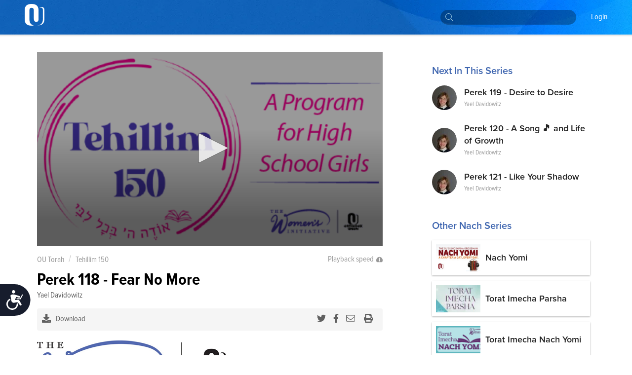

--- FILE ---
content_type: text/html; charset=utf-8
request_url: https://outorah.org/p/154160
body_size: 59627
content:
<!doctype html>
<html data-n-head-ssr>
  <head >
    <meta data-n-head="ssr" charset="utf-8"><meta data-n-head="ssr" name="viewport" content="width=device-width, initial-scale=1"><meta data-n-head="ssr" property="fb:app_id" content="948818435176052"><meta data-n-head="ssr" data-hid="sentry-trace" name="sentry-trace" content="fea133183bc0496ea48276b34ecd9a47-b4700a8f0c8571d9-1"><meta data-n-head="ssr" data-hid="sentry-baggage" name="baggage" content="sentry-environment=production,sentry-release=78b2a7a7b9d1e4a86c4b307e4007e5c4e6984c76,sentry-public_key=816c9b8dd5094769a7ad31d89c539248,sentry-trace_id=fea133183bc0496ea48276b34ecd9a47,sentry-sample_rate=1"><meta data-n-head="ssr" data-hid="description" name="description" content=""><meta data-n-head="ssr" name="description" content=""><meta data-n-head="ssr" property="og:locale" content="en_US"><meta data-n-head="ssr" property="article:section" content="Nach"><meta data-n-head="ssr" property="article:published_time" content="2025-06-12T13:00:00.000Z"><meta data-n-head="ssr" property="og:type" content="article"><meta data-n-head="ssr" property="og:description" content=""><meta data-n-head="ssr" property="og:title" content="Perek 118 - Fear No More - Tehillim 150 - OU Torah"><meta data-n-head="ssr" property="og:url" content="https://outorah.org/p/154160/"><meta data-n-head="ssr" property="og:site_name" content="OU Torah"><meta data-n-head="ssr" property="og:image" content="https://res.cloudinary.com/ouinternal/image/upload/c_scale,f_auto,q_auto,w_265/outorah/ty2xg7cfofuc2vf00yic.jpeg"><meta data-n-head="ssr" property="og:image:secure_url" content="https://res.cloudinary.com/ouinternal/image/upload/c_scale,f_auto,q_auto,w_265/outorah/ty2xg7cfofuc2vf00yic.jpeg"><meta data-n-head="ssr" property="og:image:width" content="84"><meta data-n-head="ssr" property="og:image:height" content="80"><meta data-n-head="ssr" property="twitter:title" content="Perek 118 - Fear No More - Tehillim 150 - OU Torah"><meta data-n-head="ssr" property="twitter:description" content=""><meta data-n-head="ssr" property="twitter:image" content="https://res.cloudinary.com/ouinternal/image/upload/c_scale,f_auto,q_auto,w_265/outorah/ty2xg7cfofuc2vf00yic.jpeg"><meta data-n-head="ssr" property="twitter:card" content="summary_large_image"><meta data-n-head="ssr" property="twitter:site" content="@OUTorah"><meta data-n-head="ssr" property="twitter:creator" content="@OUTorah"><title>Perek 118 - Fear No More - Tehillim 150 - OU Torah</title><base href="/"><link data-n-head="ssr" rel="icon" type="image/x-icon" href="./favicon.ico?v1"><link data-n-head="ssr" rel="stylesheet" href="https://fonts.googleapis.com/css?family=Raleway:200,400,600,800"><link data-n-head="ssr" rel="canonical" href="https://outorah.org/p/154160/"><script data-n-head="ssr" src="https://cmp.osano.com/AzyvxUSByGm4feKh/e11b76f0-6aac-484b-818d-b5c340a4c876/osano.js"></script><script data-n-head="ssr" src="https://content.jwplatform.com/libraries/semhtxTE.js"></script><script data-n-head="ssr" src="https://www.googletagservices.com/tag/js/gpt.js" defer></script><script data-n-head="ssr">var exports = {}</script><script data-n-head="ssr" data-hid="gtm-script">if(!window._gtm_init){window._gtm_init=1;(function(w,n,d,m,e,p){w[d]=(w[d]==1||n[d]=='yes'||n[d]==1||n[m]==1||(w[e]&&w[e][p]&&w[e][p]()))?1:0})(window,navigator,'doNotTrack','msDoNotTrack','external','msTrackingProtectionEnabled');(function(w,d,s,l,x,y){w[x]={};w._gtm_inject=function(i){if(w.doNotTrack||w[x][i])return;w[x][i]=1;w[l]=w[l]||[];w[l].push({'gtm.start':new Date().getTime(),event:'gtm.js'});var f=d.getElementsByTagName(s)[0],j=d.createElement(s);j.async=true;j.src='https://www.googletagmanager.com/gtm.js?id='+i;f.parentNode.insertBefore(j,f);};w[y]('GTM-5QTSZ43')})(window,document,'script','dataLayer','_gtm_ids','_gtm_inject')}</script><script data-n-head="ssr" id="google-publisher-tag-lib-script" src="https://www.googletagservices.com/tag/js/gpt.js" async></script><script data-n-head="ssr" id="google-publisher-tag-init-script">var googletag = googletag || {};googletag.cmd = googletag.cmd || [];
    googletag.cmd.push(function(){
      googletag.pubads().enableSingleRequest();
      
      
      googletag.enableServices();
    });
  </script><link rel="preload" href="/_nuxt/7f0e5ca.js" as="script"><link rel="preload" href="/_nuxt/7b0e8b5.js" as="script"><link rel="preload" href="/_nuxt/2eea93e.js" as="script"><link rel="preload" href="/_nuxt/c522ec2.js" as="script"><link rel="preload" href="/_nuxt/bd0c575.js" as="script"><link rel="preload" href="/_nuxt/25a082a.js" as="script"><link rel="preload" href="/_nuxt/1ae0eba.js" as="script"><link rel="preload" href="/_nuxt/f866744.js" as="script"><link rel="preload" href="/_nuxt/d4de0b8.js" as="script"><style data-vue-ssr-id="666662d9:0 666662d9:8 666662d9:1 666662d9:2 666662d9:3 666662d9:4 666662d9:5 666662d9:6 0176789d:0 115c7b6c:0 358b8d94:0 352ceeda:0 0941d0ff:0 713456b6:0 bf4cef60:0 2689e65c:0 d131ac78:0 2bf7a93a:0 5d8d0221:0 6a99256a:0 352f5d45:0 d2a83c86:0">@import url(https://use.typekit.net/nsi4hfu.css);

/*  ============================================================
	Based on Meyer Reset css http://meyerweb.com/eric/tools/css/reset/
*/
.osano-cm-widget { display: none; }

*,
*:before,
*:after {
  box-sizing: border-box;
}

html,
body,
div,
span,
applet,
object,
iframe,
h1,
h2,
h3,
h4,
h5,
h6,
p,
blockquote,
pre,
a,
abbr,
acronym,
address,
big,
cite,
code,
del,
dfn,
em,
img,
ins,
kbd,
q,
s,
samp,
small,
strike,
strong,
sub,
sup,
tt,
var,
b,
u,
i,
center,
dl,
dt,
dd,
ol,
ul,
li,
fieldset,
form,
label,
legend,
table,
caption,
tbody,
tfoot,
thead,
tr,
th,
td,
article,
aside,
canvas,
details,
embed,
figure,
figcaption,
footer,
header,
hgroup,
menu,
nav,
output,
ruby,
section,
summary,
time,
mark,
audio,
video {
  margin: 0;
  padding: 0;
  border: 0;
  font-size: inherit;
  font: inherit;
  vertical-align: baseline;
}

/* HTML5 display-role reset for older browsers */

article,
aside,
details,
figcaption,
figure,
footer,
header,
hgroup,
menu,
nav,
section {
  display: block;
}

b, strong {
    font-weight: bold;
}

i, cite, em, var, address, dfn {
    font-style: italic;
}
blockquote {
    padding: 10px 20px;
    margin: 0 0 20px;
    font-size: 17.5px;
    border-left: 5px solid #eeeeee;
}
body {
  background: white;
  font-size: 16px;
  color: #222222;
  line-height: 1.4;
  font-family: "proxima-nova-condensed", "Helvetica Neue", Helvetica, Arial, sans-serif;
  font-weight: 400;
  margin: 0;
  padding: 0;
}


li{
  display: block;
}



.post-content ol li,
.post-content ul li{
    display: list-item;
}
blockquote{
  margin:20px 0;
  font-style:italic;
  color: #555555;
  padding:1.2em 30px 1.2em 75px;
  border-left:8px solid #365ba5 ;
  line-height:1.6;
  position: relative;
  background:#f7f7f7;
}
@media only screen and (min-width: 720px) {
  blockquote{
    font-size: 1.4em;
  }
}


blockquote::before{
  font-family:Arial;
  content: "\201C";
  color:#365ba5;
  font-size:4em;
  position: absolute;
  left: 10px;
  top:-10px;
}

blockquote::after{
  content: '';
}
.post-content ul {
  margin-left: 20px;
  list-style: disc;
}
.post-content ol {
  margin-left: 20px;
}

.post-content ul li,
.post-content ol li {
  display: list-item;
  margin-bottom: 5px;
}
table {
  width: 100%;
  border-collapse: collapse;
  border-spacing: 0;
}

a {
  text-decoration: none;
  color: #5476bc;
  font-weight: 400;
}

p{
  margin-bottom:20px;
}
iframe {
  max-width: 100%;
}

img {
  max-width: 100%;
  height: auto;
  border: 0;
}

::-moz-focus-inner {
  padding: 0;
  border: 0;
}

:focus {
  outline: 0;
}

/* form element Reset */


input[type="text"],
input[type="password"],
input[type="email"],
input[type="number"],
input[type="address"],
input[type="time"] {
  box-sizing: border-box;
  height: 36px;
  width: 100%;
  display: block;
  border: 1px solid #EFEFEF;
  padding: 0 10px;
  border-radius: 4px;
  background:#FCFCFC;
  transition: all .3s ease-in-out;
  font-size: 14px;
  color: #666666;

  &:hover {
    border-color: #ccc;
    box-shadow: none;
  }

  &:focus {
    border-color: #EFEFEF;
    box-shadow: none;
    color: #333;
  }
}
textarea {
  box-sizing: border-box;
  min-height: 60px;
  width: 100%;
  display: block;
  border: 1px solid #EFEFEF;
  padding: 8px 10px;
  border-radius: 4px;
  background:#FCFCFC;
  transition: all .3s ease-in-out;
  color: #666666;
  font-size: 14px;

  &:hover {
    border-color: #ccc;
    box-shadow: none;
  }

  &:focus {
    border-color: #EFEFEF;
    box-shadow: none;
    color: #333;
  }
}
::placeholder {
  font-size: 14px; color: #999999;
}
input:-webkit-autofill {
  -webkit-box-shadow: 0 0 0 1000px #e8e8e8 inset;
}
input::-webkit-input-placeholder { font-size: 14px; color: #999999; }
input::-moz-placeholder { font-size: 14px; color: #999999; }
input:-ms-input-placeholder { font-size: 14px; color: #999999; }
input:-moz-placeholder { font-size: 14px; color: #999999; }
/*  UTILITY CLASSES ======================================================================= */

/* container */
.container {
  clear: both;
  max-width: 1170px;
  margin: 0 auto;
  padding: 0px 20px;
  position: relative;
}

/* clearfix */

.clearfix:after {
  content: "";
  display: table;
  clear: both;
}
strong {
  font-weight: 700;
}

/* text */

.text-center {
  text-align: center;
}
.text-right {
  text-align: right;
}
.text-left {
  text-align: left;
}

.italic {
  font-style: italic;
}
.to-upper {
  text-transform: uppercase;
}
small {
  font-size: .8em;
}

/* HR */
hr {
  margin-bottom: 15px;
  margin-top: 0;
  border: 0;
  height: 0;
  border-top: 1px solid #dbdee5;
}

.aligncenter {
  display: block;
  margin: auto;
}
.alignleft {
  float: left;
  margin-right: 20px;
  margin-bottom: 20px;
}
.alignright {
  float: right;
  margin-left: 20px;
  margin-bottom: 20px;
}

/* btns */
.btn {
  font-size: 14px;
  line-height: 1;
  text-align: center;
  color: #333;
  padding: 13px 25px;
  background: #FFDE49;
  display: inline-block;
  font-weight: 400;
  border: none;
  border-radius:2px;
  cursor: pointer;
  transition: all 0.3s ease-in-out;

  &.btn--blue{
    color:white;
    background-color: #339af0;
    &:hover {
      background-color: #3c90d6;
    }
  }
  &.btn--black{
    color:white;
    background-color: #222;
    &:hover {
      background-color: #444;
    }
  }
}
.btn:hover {
  background-color: #f3d23a;
}



/* vue content transition */
.content-enter {
  opacity: 0;
}
.content-enter-to {
  opacity: 1;
}

.content-leave {
  opacity: 1;
}
.content-leave-to {
  opacity: 0;
}

.content-enter-active,
.content-leave-active {
  transition: opacity 0.3s ease-in-out;
}

/* Responsive Video */
.video-container {
  margin-top: 125px;
  margin-bottom: -150px;
  background: black;
}
.videoWrapper {
  position: relative;
  padding-bottom: 56.25%;
  padding-top: 10px;
  height: 0;
  max-width: 900px;
  margin: auto;
}
.videoWrapper iframe {
  position: absolute;
  top: 0;
  left: 0;
  width: 100%;
  height: 100%;
}

/* EL Loading */
.el-loading-parent--relative {
  margin-top: 60px;
}



svg:not(:root).svg-inline--fa {
  overflow: visible; }

.svg-inline--fa {
  display: inline-block;
  font-size: inherit;
  height: 1em;
  overflow: visible;
  vertical-align: -.125em; }
  .svg-inline--fa.fa-lg {
    vertical-align: -.225em; }
  .svg-inline--fa.fa-w-1 {
    width: 0.0625em; }
  .svg-inline--fa.fa-w-2 {
    width: 0.125em; }
  .svg-inline--fa.fa-w-3 {
    width: 0.1875em; }
  .svg-inline--fa.fa-w-4 {
    width: 0.25em; }
  .svg-inline--fa.fa-w-5 {
    width: 0.3125em; }
  .svg-inline--fa.fa-w-6 {
    width: 0.375em; }
  .svg-inline--fa.fa-w-7 {
    width: 0.4375em; }
  .svg-inline--fa.fa-w-8 {
    width: 0.5em; }
  .svg-inline--fa.fa-w-9 {
    width: 0.5625em; }
  .svg-inline--fa.fa-w-10 {
    width: 0.625em; }
  .svg-inline--fa.fa-w-11 {
    width: 0.6875em; }
  .svg-inline--fa.fa-w-12 {
    width: 0.75em; }
  .svg-inline--fa.fa-w-13 {
    width: 0.8125em; }
  .svg-inline--fa.fa-w-14 {
    width: 0.875em; }
  .svg-inline--fa.fa-w-15 {
    width: 0.9375em; }
  .svg-inline--fa.fa-w-16 {
    width: 1em; }
  .svg-inline--fa.fa-w-17 {
    width: 1.0625em; }
  .svg-inline--fa.fa-w-18 {
    width: 1.125em; }
  .svg-inline--fa.fa-w-19 {
    width: 1.1875em; }
  .svg-inline--fa.fa-w-20 {
    width: 1.25em; }
  .svg-inline--fa.fa-pull-left {
    margin-right: .3em;
    width: auto; }
  .svg-inline--fa.fa-pull-right {
    margin-left: .3em;
    width: auto; }
  .svg-inline--fa.fa-border {
    height: 1.5em; }
  .svg-inline--fa.fa-li {
    width: 2em; }
  .svg-inline--fa.fa-fw {
    width: 1.25em; }

.fa-layers svg.svg-inline--fa {
  bottom: 0;
  left: 0;
  margin: auto;
  position: absolute;
  right: 0;
  top: 0; }

.fa-layers {
  display: inline-block;
  height: 1em;
  position: relative;
  text-align: center;
  vertical-align: -.125em;
  width: 1em; }
  .fa-layers svg.svg-inline--fa {
    -webkit-transform-origin: center center;
            transform-origin: center center; }

.fa-layers-text, .fa-layers-counter {
  display: inline-block;
  position: absolute;
  text-align: center; }

.fa-layers-text {
  left: 50%;
  top: 50%;
  -webkit-transform: translate(-50%, -50%);
          transform: translate(-50%, -50%);
  -webkit-transform-origin: center center;
          transform-origin: center center; }

.fa-layers-counter {
  background-color: #ff253a;
  border-radius: 1em;
  -webkit-box-sizing: border-box;
          box-sizing: border-box;
  color: #fff;
  height: 1.5em;
  line-height: 1;
  max-width: 5em;
  min-width: 1.5em;
  overflow: hidden;
  padding: .25em;
  right: 0;
  text-overflow: ellipsis;
  top: 0;
  -webkit-transform: scale(0.25);
          transform: scale(0.25);
  -webkit-transform-origin: top right;
          transform-origin: top right; }

.fa-layers-bottom-right {
  bottom: 0;
  right: 0;
  top: auto;
  -webkit-transform: scale(0.25);
          transform: scale(0.25);
  -webkit-transform-origin: bottom right;
          transform-origin: bottom right; }

.fa-layers-bottom-left {
  bottom: 0;
  left: 0;
  right: auto;
  top: auto;
  -webkit-transform: scale(0.25);
          transform: scale(0.25);
  -webkit-transform-origin: bottom left;
          transform-origin: bottom left; }

.fa-layers-top-right {
  right: 0;
  top: 0;
  -webkit-transform: scale(0.25);
          transform: scale(0.25);
  -webkit-transform-origin: top right;
          transform-origin: top right; }

.fa-layers-top-left {
  left: 0;
  right: auto;
  top: 0;
  -webkit-transform: scale(0.25);
          transform: scale(0.25);
  -webkit-transform-origin: top left;
          transform-origin: top left; }

.fa-lg {
  font-size: 1.33333em;
  line-height: 0.75em;
  vertical-align: -.0667em; }

.fa-xs {
  font-size: .75em; }

.fa-sm {
  font-size: .875em; }

.fa-1x {
  font-size: 1em; }

.fa-2x {
  font-size: 2em; }

.fa-3x {
  font-size: 3em; }

.fa-4x {
  font-size: 4em; }

.fa-5x {
  font-size: 5em; }

.fa-6x {
  font-size: 6em; }

.fa-7x {
  font-size: 7em; }

.fa-8x {
  font-size: 8em; }

.fa-9x {
  font-size: 9em; }

.fa-10x {
  font-size: 10em; }

.fa-fw {
  text-align: center;
  width: 1.25em; }

.fa-ul {
  list-style-type: none;
  margin-left: 2.5em;
  padding-left: 0; }
  .fa-ul > li {
    position: relative; }

.fa-li {
  left: -2em;
  position: absolute;
  text-align: center;
  width: 2em;
  line-height: inherit; }

.fa-border {
  border: solid 0.08em #eee;
  border-radius: .1em;
  padding: .2em .25em .15em; }

.fa-pull-left {
  float: left; }

.fa-pull-right {
  float: right; }

.fa.fa-pull-left,
.fas.fa-pull-left,
.far.fa-pull-left,
.fal.fa-pull-left,
.fab.fa-pull-left {
  margin-right: .3em; }

.fa.fa-pull-right,
.fas.fa-pull-right,
.far.fa-pull-right,
.fal.fa-pull-right,
.fab.fa-pull-right {
  margin-left: .3em; }

.fa-spin {
  -webkit-animation: fa-spin 2s infinite linear;
          animation: fa-spin 2s infinite linear; }

.fa-pulse {
  -webkit-animation: fa-spin 1s infinite steps(8);
          animation: fa-spin 1s infinite steps(8); }

@-webkit-keyframes fa-spin {
  0% {
    -webkit-transform: rotate(0deg);
            transform: rotate(0deg); }
  100% {
    -webkit-transform: rotate(360deg);
            transform: rotate(360deg); } }

@keyframes fa-spin {
  0% {
    -webkit-transform: rotate(0deg);
            transform: rotate(0deg); }
  100% {
    -webkit-transform: rotate(360deg);
            transform: rotate(360deg); } }

.fa-rotate-90 {
  -ms-filter: "progid:DXImageTransform.Microsoft.BasicImage(rotation=1)";
  -webkit-transform: rotate(90deg);
          transform: rotate(90deg); }

.fa-rotate-180 {
  -ms-filter: "progid:DXImageTransform.Microsoft.BasicImage(rotation=2)";
  -webkit-transform: rotate(180deg);
          transform: rotate(180deg); }

.fa-rotate-270 {
  -ms-filter: "progid:DXImageTransform.Microsoft.BasicImage(rotation=3)";
  -webkit-transform: rotate(270deg);
          transform: rotate(270deg); }

.fa-flip-horizontal {
  -ms-filter: "progid:DXImageTransform.Microsoft.BasicImage(rotation=0, mirror=1)";
  -webkit-transform: scale(-1, 1);
          transform: scale(-1, 1); }

.fa-flip-vertical {
  -ms-filter: "progid:DXImageTransform.Microsoft.BasicImage(rotation=2, mirror=1)";
  -webkit-transform: scale(1, -1);
          transform: scale(1, -1); }

.fa-flip-horizontal.fa-flip-vertical {
  -ms-filter: "progid:DXImageTransform.Microsoft.BasicImage(rotation=2, mirror=1)";
  -webkit-transform: scale(-1, -1);
          transform: scale(-1, -1); }

:root .fa-rotate-90,
:root .fa-rotate-180,
:root .fa-rotate-270,
:root .fa-flip-horizontal,
:root .fa-flip-vertical {
  -webkit-filter: none;
          filter: none; }

.fa-stack {
  display: inline-block;
  height: 2em;
  position: relative;
  width: 2.5em; }

.fa-stack-1x,
.fa-stack-2x {
  bottom: 0;
  left: 0;
  margin: auto;
  position: absolute;
  right: 0;
  top: 0; }

.svg-inline--fa.fa-stack-1x {
  height: 1em;
  width: 1.25em; }

.svg-inline--fa.fa-stack-2x {
  height: 2em;
  width: 2.5em; }

.fa-inverse {
  color: #fff; }

.sr-only {
  border: 0;
  clip: rect(0, 0, 0, 0);
  height: 1px;
  margin: -1px;
  overflow: hidden;
  padding: 0;
  position: absolute;
  width: 1px; }

.sr-only-focusable:active, .sr-only-focusable:focus {
  clip: auto;
  height: auto;
  margin: 0;
  overflow: visible;
  position: static;
  width: auto; }

  /* hebrew */
  .ql-direction-rtl {
    direction: rtl;
}
/*  MENU STYLES ======================================================================= */

/* collapsible menu */

.responsive-nav {
  position: relative;
  z-index: 1;
  width: 45px;
  height: 45px;
  color: #64717b;
  cursor: pointer;
  overflow: hidden;
  @media screen and (min-width: 960px) {
    width: auto;
    height: auto;
    background: none;
    overflow: visible;
    display: inline-block;
    margin-left: 35px;
  }
  &:after {
    content: "☰";
    font-size: 20px;
    width: 1em;
    color: white;
    line-height: 1;
    text-align: center;
    position: absolute;
    transition: all 0.3s ease-in-out;
    top: 9px;
    left: 13px;
  }
    @media screen and (min-width: 960px) {
    &:after {
        content: normal;
        content: none;
      }
  }
  &.is-open {
    overflow: visible;
    &:after {
      content: "✕";
      color: white;
      @media screen and (min-width: 960px) {
        content: normal;
        content: none;
      }
    }
  }
}

.responsive-nav:before {
  content: "";
  width: 0;
  transition: all 0.3s ease-in-out;
}

.responsive-nav.is-open:before {
  content: "";
  background-color: #64717b;
  position: fixed;
  height: 100%;
  width: 300px;
  top: 0;
  right: 0;
  z-index: -1;
  opacity: 0.95;
  @media screen and (min-width: 960px) {
    display: none;
  }
}

/* menu ul element */

.menu-list {
  padding-top: 50px;
  position: absolute;
  top: 0;
  right: 0;
  transition: all 0.3s ease-in-out;
  z-index: 0;
  width: 0;
  @media screen and (min-width: 960px) {
    padding-top: 0;
    position: static;
    width: auto;
    display: block;
  }
}

.is-open .menu-list {
  @media screen and (max-width: 960px) {
    width: 250px;
  }
}

.menu-list > li {
  @media screen and (min-width: 960px) {
    display: inline-block;
    margin-right: 20px;
  }
}

/* main nav */

.site-nav__main a {
  text-transform: capitalize;
  font-size: 14px;
  color: white;
  position: relative;
  display: block;
  padding: 15px 5px 15px;
  font-weight: 200;
	font-family: "proxima-nova-condensed", "Helvetica Neue", Helvetica, Arial, sans-serif;
	text-decoration: none;
  border-bottom: 2px solid transparent;
}

@media screen and (min-width: 960px) {
  .site-nav__main a {
    color: white;
    font-weight: 400;
		  font-size: 16px;
    background-image: -webkit-linear-gradient(top, #fff 0%, #fff 100%);
    background-image: linear-gradient(to bottom, #fff 0%, #fff 100%);
    background-size: 0px 4px;
    background-position: 0 53px;
    background-repeat: no-repeat;
    -webkit-transition: all 0.3s linear;
    transition: all 0.3s linear;
    overflow: hidden;
  }
  .site-nav__main a:hover {
    background-size: 100% 4px;
  }
  .site-nav__main a.active {
    color: #333;
    font-weight: bold;
    border-bottom: 2px solid #727e87;
  }
}
/* dropdown */

.menu__dropdown {
  position: relative;
}

.site-nav__main .menu__dropdown-menu {
  padding: 5px 20px 5px 10px;
  min-width: 150px;
  @media screen and (min-width: 960px) {
    display: none;
    position: absolute;
    background: #0252af;
    color: white;
    top: 100%;
    left: -10px;
  }
}
.menu__dropdown-menu a {
  padding-bottom: 10px;
  border-bottom: none;
}
.menu__dropdown-menu a:hover {
  border-bottom: none;
}
.menu__dropdown:hover .menu__dropdown-menu {
  display: block;
}

/*  HEADINGS STYLES ========================================================================== */

h1 {
  font-weight: 900;
  font-size: 30px;
  text-transform: uppercase;
  display: block;
  line-height: 1.2;
  margin-bottom: 40px;
  text-align: center;
}

h2 {
  display: block;
  line-height: 1.2;
  font-weight: 700;
  font-size: 22px;
  margin-bottom: 40px;
  color: #365ba5;
}

h3 {
  font-size: 18px;
  text-transform: uppercase;
  margin-bottom: 20px;
}

h4 {
  font-size: 26px;
  margin-bottom: 10px;
  font-weight: bold;
}

@media only screen and (min-width: 720px) {
  h1 {
    font-size: 48px;
  }
  h2 {
    font-size: 28px;
  }
  h3 {
    font-size: 24px;
  }
  h4 {
    font-size: 30px;
  }
}

/*  FORM ELEMENTS ======================================================================= */

form>section {
    margin-bottom: 30px;
    position: relative;
    padding-bottom: 15px;
}

.ast {
    color: red;
}
.form-header {
    font-weight: 900;
    margin-bottom: 20px;
    color: #365ba5;
    display: block;
}
.form-note {
    font-weight: 200;
    font-size: 11px;
    font-style: italic;
    display: block;
    margin-bottom: 8px;
}
form input,
form textarea {
    border-radius: 4px;
}

.form-row {
    display: flex;
    max-width: 400px;
    margin-bottom: 15px;
    flex-wrap: wrap;
}

.form-row>div {
    flex: 1;
    padding-right: 20px;
}
.form-row>div:last-child {
    padding-right: 0;
}
.form-row>.flex-dbl {
    flex: 2;
}

.form-row.smaller {
    max-width: 300px;
}
.form-row > .short-input {
    max-width: 120px;
}
.form-row.bigger {
    max-width: 100%;
}

input::-webkit-input-placeholder {
    color: #ccc;
}

input::-moz-placeholder {
    color: #ccc;
}

input:-ms-input-placeholder {
    color: #ccc;
}
.error-label {
    font-size: 12px;
    color: #fd0000;
    display: block;
}
fieldset[disabled] .multiselect {
    pointer-events: none
}
.multiselect__spinner {
    position: absolute;
    right: 1px;
    top: 1px;
    width: 48px;
    height: 35px;
    background: #fff;
    display: block
}
.multiselect__spinner:after,
.multiselect__spinner:before {
    position: absolute;
    content: "";
    top: 50%;
    left: 50%;
    margin: -8px 0 0 -8px;
    width: 16px;
    height: 16px;
    border-radius: 100%;
    border-color: #41b883 transparent transparent;
    border-style: solid;
    border-width: 2px;
    box-shadow: 0 0 0 1px transparent
}
.multiselect__spinner:before {
    animation: spinning 2.4s cubic-bezier(.41, .26, .2, .62);
    animation-iteration-count: infinite
}
.multiselect__spinner:after {
    animation: spinning 2.4s cubic-bezier(.51, .09, .21, .8);
    animation-iteration-count: infinite
}
.multiselect__loading-enter-active,
.multiselect__loading-leave-active {
    transition: opacity .4s ease-in-out;
    opacity: 1
}
.multiselect__loading-enter,
.multiselect__loading-leave-active {
    opacity: 0
}
.multiselect,
.multiselect__input,
.multiselect__single {
    font-family: inherit;
    font-size: 14px;
    -ms-touch-action: manipulation;
    touch-action: manipulation
}
.multiselect {
    box-sizing: content-box;
    display: block;
    position: relative;
    width: 100%;
    min-height: 40px;
    text-align: left;
    color: #35495e;
    border: 1px solid #D8DBDF;
}
.multiselect * {
    box-sizing: border-box
}
.multiselect:focus {
    outline: none
}
.multiselect--disabled {
    pointer-events: none;
    opacity: .6
}
.multiselect--active {
    z-index: 50
}
.multiselect--active .multiselect__current,
.multiselect--active .multiselect__input,
.multiselect--active .multiselect__tags {
    border-bottom-left-radius: 0;
    border-bottom-right-radius: 0
}
.multiselect--active .multiselect__select {
    transform: rotate(180deg)
}
.multiselect__input,
.multiselect__single {
    height: 100%;
    align-items: center;
    padding: 10px 5px;
    position: relative;
    display: flex;
    min-height: 20px;
    line-height: 20px;
    border: none;
    border-radius: 5px;
    background: #fff;
    width: 100%;
    transition: border .1s ease;
    box-sizing: border-box;
}
.multiselect__tag~.multiselect__input,
.multiselect__tag~.multiselect__single {
    width: auto
}
.multiselect__input:hover,
.multiselect__single:hover {
    border-color: #cfcfcf
}
.multiselect__input:focus,
.multiselect__single:focus {
    border-color: #a8a8a8;
    outline: none
}
.multiselect__single {
    padding-left: 6px;
}
.multiselect__tags {
    min-height: 40px;
    display: block;
    padding: 0px 40px 0 0px !important;
    border-radius: 2px !important;
    border: none !important;
    background: #fff
}
.multiselect__tag {
    position: relative;
    display: inline-block;
    padding: 10px 26px 10px 10px;
    border-radius: 5px;
    margin: 5px 5px 10px 5px;
    color: #3674c0;
    line-height: 1;
    background: #f0f4f8;
    white-space: nowrap
}
.multiselect__tag-icon {
    cursor: pointer;
    margin-left: 7px;
    position: absolute;
    right: 0;
    top: 5px;
    bottom: 0;
    font-weight: 700;
    font-style: normal;
    width: 22px;
    text-align: center;
    line-height: 22px;
    transition: all .2s ease;
    border-radius: 5px
}
.multiselect__tag-icon:after {
    content: "\D7";
    color: #3674c0;
    font-size: 16px
}
.multiselect__tag-icon:focus,
.multiselect__tag-icon:hover {
    background: #369a6e
}
.multiselect__tag-icon:focus:after,
.multiselect__tag-icon:hover:after {
    color: #fff
}
.multiselect__current {
    min-height: 40px;
    overflow: hidden;
    padding: 8px 12px 0;
    padding-right: 30px;
    white-space: nowrap;
    border-radius: 5px;
    border: 1px solid #e8e8e8
}
.multiselect__current,
.multiselect__select {
    line-height: 16px;
    box-sizing: border-box;
    display: block;
    margin: 0;
    text-decoration: none;
    cursor: pointer
}
.multiselect__select {
    position: absolute;
    width: 40px;
    height: 40px;
    right: 1px;
    top: 1px;
    padding: 4px 8px;
    text-align: center;
    transition: transform .2s ease
}
.multiselect__select:before {
    position: relative;
    right: 0;
    top: 65%;
    color: #999;
    margin-top: 4px;
    border-style: solid;
    border-width: 5px 5px 0;
    border-color: #999 transparent transparent;
    content: ""
}
.multiselect__placeholder {
color: #adadad;
    display: flex;
    height: 100%;
    align-items: center;
    padding: 10px 5px;
}
.multiselect--active .multiselect__placeholder {
    display: none
}
.multiselect__content {
    position: absolute;
    list-style: none;
    display: block;
    background: #fff;
    width: 100%;
    max-height: 240px;
    overflow: auto;
    padding: 0;
    margin: 0;
    border: 1px solid #e8e8e8;
    border-top: none;
    border-bottom-left-radius: 5px;
    border-bottom-right-radius: 5px;
    z-index: 50
}
.multiselect__content::webkit-scrollbar {
    display: none
}
.multiselect__element {
    display: block
}
.multiselect__option {
    display: block;
    padding: 12px;
    min-height: 40px;
    line-height: 16px;
    text-decoration: none;
    text-transform: none;
    vertical-align: middle;
    position: relative;
    cursor: pointer;
    white-space: nowrap
}
.multiselect__option:after {
    top: 0;
    right: 0;
    position: absolute;
    line-height: 40px;
    padding-right: 12px;
    padding-left: 20px
}
.multiselect__option--highlight {
    background: #f0f4f8;
    outline: none;
    color: #3674c0;
}
.multiselect__option--highlight:after {
    content: attr(data-select);
    background: #f0f4f8;
    color: #3674c0;
}
.multiselect__option--selected {
    background: #f3f3f3;
    color: #35495e;
    font-weight: 700
}
.multiselect__option--selected:after {
    content: attr(data-selected);
    color: silver
}
.multiselect__option--selected.multiselect__option--highlight {
    background: #ff6a6a;
    color: #fff
}
.multiselect__option--selected.multiselect__option--highlight:after {
    background: #ff6a6a;
    content: attr(data-deselect);
    color: #fff
}
.multiselect--disabled {
    background: #ededed;
    pointer-events: none
}
.multiselect--disabled .multiselect__current,
.multiselect--disabled .multiselect__select,
.multiselect__option--disabled {
    background: #ededed;
    color: #a6a6a6
}
.multiselect__option--disabled {
    cursor: text;
    pointer-events: none
}
.multiselect__option--disabled.multiselect__option--highlight {
    background: #dedede!important
}
.multiselect-enter-active,
.multiselect-leave-active {
    transition: all .3s ease
}
.multiselect-enter,
.multiselect-leave-active {
    opacity: 0
}
@keyframes spinning {
    0% {
        transform: rotate(0)
    }
    to {
        transform: rotate(2turn)
    }
}
input.multiselect__input {
        /* padding-top: 15px; */
  border:none !important;
	background:white;
  margin-bottom: 0 !important;
}

.nuxt-progress {
  position: fixed;
  top: 0px;
  left: 0px;
  right: 0px;
  height: 2px;
  width: 0%;
  opacity: 1;
  transition: width 0.1s, opacity 0.4s;
  background-color: #365ba5;
  z-index: 999999;
}
.nuxt-progress.nuxt-progress-notransition {
  transition: none;
}
.nuxt-progress-failed {
  background-color: red;
}

.site-header[data-v-e7b8222a]{width:100%;position:fixed;top:0;min-height:70px;left:0;padding:5px 20px 0px;box-shadow:0px 1px 2px 2px rgba(0,0,0,.1);z-index:1;background-size:cover;background-image:url("https://res.cloudinary.com/orthodox-union/image/upload/f_auto,q_auto/v1551002339/Torah/torag-header-bg.png");z-index:10}.site-header.site-header--brown[data-v-e7b8222a]{background:#241c18}.site-logo[data-v-e7b8222a]{margin-top:-3px}@media only screen and (min-width: 960px){.site-header[data-v-e7b8222a]{padding:0px 50px 0px;position:sticky}}.flex[data-v-e7b8222a]{display:flex;align-items:center;padding:10px 0px 10px}nav a[data-v-e7b8222a],nav span[data-v-e7b8222a]{color:#efefef;cursor:pointer}.search[data-v-e7b8222a]{margin-right:30px}nav.notifications[data-v-e7b8222a]{display:none}@media screen and (min-width: 960px){nav.notifications[data-v-e7b8222a]{display:flex;align-items:center;margin-left:auto;padding-bottom:10px;padding-top:10px}}a.nav__item[data-v-e7b8222a]{margin-right:20px}.notification-menu[data-v-e7b8222a]{margin-right:30px}.popover-action[data-v-e7b8222a]{color:#999;padding:10px;border-bottom:1px solid #efefef;font-size:15px;margin:0 -20px;cursor:pointer;z-index:9999}.popover-action[data-v-e7b8222a]:last-child{border-bottom:none}.popover-action[data-v-e7b8222a]:hover{background:#f7f7f7;color:#000}.popover-action:hover svg[data-v-e7b8222a]{fill:#000}.popover-action>a[data-v-e7b8222a]{display:block;color:#999}.popover-action>a.dropdown__icon[data-v-e7b8222a]{display:flex;align-items:center}.popover-action>a.dropdown__icon svg[data-v-e7b8222a]{height:25px;fill:#999;padding-right:5px}.popover-action>a.dropdown__icon[data-v-e7b8222a]:hover{color:#000}.popover-action>a.dropdown__icon:hover svg[data-v-e7b8222a]{fill:#000}
@media only screen and (max-width: 960px){body{padding-top:75px}}
.flex[data-v-d52741c8]{display:flex;align-items:center;padding:0;flex:1}li.menu-dropdown a[data-v-d52741c8]{display:flex}li.menu-dropdown a .icon[data-v-d52741c8]{margin-left:7px;display:none}@media only screen and (min-width: 960px){li.menu-dropdown a .icon[data-v-d52741c8]{display:block}}li.menu-dropdown ul a[data-v-d52741c8]{align-items:center;justify-content:space-between}li.menu-dropdown ul a .icon[data-v-d52741c8]{font-size:10px;margin-left:40px}li.menu-dropdown ul a[data-v-d52741c8]:hover{cursor:pointer}.menu-list>li[data-v-d52741c8]{position:relative;vertical-align:middle}.menu-dropdown ul a[data-v-d52741c8]{padding:12px 30px;color:#000;font-weight:400;font-family:"proxima-nova","Helvetica Neue",Helvetica,Arial,sans-serif;text-decoration:none;text-transform:uppercase}.menu-list ul[data-v-d52741c8]{margin:20px 0 0 0;opacity:0;background:#fff;visibility:hidden;position:absolute;top:45px;left:0;z-index:1;border-radius:0 4px 4px 4px;border:1px solid rgba(0,0,0,.15);box-shadow:0 6px 12px rgba(0,0,0,.175);transition:all .2s ease-in-out}@media only screen and (min-width: 960px){.menu-list li:hover>ul[data-v-d52741c8]{opacity:1;visibility:visible;margin:0}.menu-list li:hover>nav ul[data-v-d52741c8]{opacity:1;visibility:visible;margin:0}}.menu-list ul ul[data-v-d52741c8]{left:145px;padding:5px 20px 10px 10px;top:0;list-style:none;display:-webkit-box;display:-ms-flexbox;display:flex;align-items:center;position:absolute;-ms-flex-wrap:wrap;flex-wrap:wrap;max-width:800px;flex-flow:column}.menu-list ul ul li[data-v-d52741c8]{min-width:100%;max-width:100%}.menu-list ul ul li[data-v-d52741c8]:hover{background:none}.menu-list ul ul li[data-v-d52741c8]:hover:before{content:none}.menu-list ul ul li a[data-v-d52741c8]{display:block;font-size:15px;padding:6px 10px;font-weight:normal;line-height:1.42857143}.menu-list ul ul li a[data-v-d52741c8]:hover{text-decoration:underline}.menu-list ul ul.dropdown-split[data-v-d52741c8]{flex-flow:row wrap;width:600px;padding:10px 20px 10px 10px;overflow-y:scroll;max-height:100%}@media only screen and (min-width: 1200px){.menu-list ul ul.dropdown-split[data-v-d52741c8]{width:800px}}.menu-list ul ul.dropdown-split li[data-v-d52741c8]{flex:1;min-width:48%;max-width:48%}@media only screen and (min-width: 1200px){.menu-list ul ul.dropdown-split li[data-v-d52741c8]{min-width:30%;max-width:30%}}.menu-list ul ul.dropdown-nosplit[data-v-d52741c8]{width:195px}.menu-list ul a[data-v-d52741c8]{padding:10px 15px;text-transform:none}.menu-list ul li[data-v-d52741c8]:hover{background:#f2f3f5}ul.menu-dropdown__topics li[data-v-d52741c8]:hover:before{border-bottom:9px solid rgba(0,0,0,0);border-top:9px solid rgba(0,0,0,0);border-left:9px solid rgba(255,255,255,.8392156863);content:"";height:0;margin-top:10px;position:absolute;right:-8px;width:0}form.site-nav__top-search[data-v-d52741c8]{width:200px;position:relative;margin-left:auto;margin-top:-6px;margin-right:10px}form.site-nav__top-search input[data-v-d52741c8]{color:#fff;border:none;background:rgba(255,255,255,.3);height:30px;font-size:12px;padding-right:35px;border-radius:15px}form.site-nav__top-search button[data-v-d52741c8]{top:0px;right:0px;position:absolute;border:none;padding:8px 12px;font-size:12px;display:flex;align-items:center;-webkit-box-shadow:none;box-shadow:none;overflow:visible;border:0;font:inherit;-webkit-font-smoothing:inherit;letter-spacing:inherit;background:none;cursor:pointer;color:#1162b9}@media only screen and (min-width: 960px){form.site-nav__top-search[data-v-d52741c8]{display:none}}@media only screen and (min-width: 960px){ul.menu-dropdown--streams[data-v-d52741c8]{width:235px}}ul.menu-dropdown--streams li[data-v-d52741c8]:hover:before{content:none}a.donate-btn[data-v-d52741c8]{background:#fff;color:#0252af;display:inline-flex;border-radius:6px;padding:5px 15px;line-height:normal;font-size:15px}a.donate-btn[data-v-d52741c8]:hover{background:#fafafa}
.search[data-v-80017b7e]{position:relative;width:275px;transition:width .3s ease-in-out}.search>input[data-v-80017b7e]{color:#fff;border:none;background:rgba(0,0,0,.3);height:30px;font-size:12px;padding-left:35px;border-radius:15px}.search>input[data-v-80017b7e]:focus{background:rgba(0,0,0,.4)}.search>.icon[data-v-80017b7e]{position:absolute;top:6px;left:10px;color:#8cbbd8}.results[data-v-80017b7e]{position:absolute;background:#fff;box-shadow:0px 1px 15px rgba(0,0,0,.1);top:35px;border-radius:4px;width:100%;font-size:16px;max-height:500px;overflow:auto}.list-name[data-v-80017b7e]{font-weight:600;color:#666;font-size:18px;display:block;padding:5px 20px;display:flex;align-items:center;border-bottom:1px solid #ddd;background:#f7f7f7}.more-link[data-v-80017b7e]{display:flex;align-items:center;font-size:13px;color:#365ba5;font-weight:600;margin-left:auto}.more-link .icon[data-v-80017b7e]{margin-left:5px;font-size:9px}.search-list[data-v-80017b7e]{border-bottom:1px solid #efefef;padding-bottom:10px}.search-list[data-v-80017b7e]:first-child:after{content:"";position:absolute;left:50%;margin-left:-10px;border:10px solid rgba(0,0,0,0);border-bottom-color:#fff;top:-18px}.search-list[data-v-80017b7e]:first-child:before{content:"";position:absolute;left:50%;margin-left:-10px;border:10px solid rgba(0,0,0,0);border-bottom-color:#efefef;top:-19px}.search-list a[data-v-80017b7e]{color:#666;display:flex;align-items:center;padding:5px 20px}.search-list a[data-v-80017b7e]:hover{color:#fff;background:#339af0}.search-list .icon[data-v-80017b7e]{font-size:10px;margin-right:10px}.ais-InstantSearch:last-child .search-result[data-v-80017b7e]{border:none}.author-link[data-v-80017b7e]{display:flex;align-items:center;padding:5px 20px}.vue-avatar--wrapper[data-v-80017b7e]{margin-right:10px}[data-v-80017b7e]::placeholder{font-size:12px;color:#ccc}input[data-v-80017b7e]::-webkit-input-placeholder{font-size:12px;color:#ccc}input[data-v-80017b7e]::-moz-placeholder{font-size:12px;color:#ccc}input[data-v-80017b7e]:-ms-input-placeholder{font-size:12px;color:#ccc}input[data-v-80017b7e]:-moz-placeholder{font-size:12px;color:#ccc}.search-item svg.svg-inline--fa[data-v-80017b7e]{width:8px}.author-name[data-v-80017b7e]{flex:1}
main[data-v-500e8d08]{margin-top:20px}@media only screen and (min-width: 960px){main[data-v-500e8d08]{display:flex;margin-top:35px}}.post__main[data-v-500e8d08]{flex:3;font-size:20px;max-width:700px;margin:0 auto}@media only screen and (min-width: 960px){.post__main[data-v-500e8d08]{margin-right:100px}}.post__sidebar[data-v-500e8d08]{flex:1}section.latest-section[data-v-500e8d08]{margin-bottom:50px;font-family:"proxima-nova","Helvetica Neue",Helvetica,Arial,sans-serif}@media only screen and (min-width: 960px){section.latest-section[data-v-500e8d08]{margin-top:25px}}h3.sidebar__title[data-v-500e8d08]{font-size:20px;color:#3e65af;text-transform:none;font-weight:600;margin-bottom:15px}.latest__col[data-v-500e8d08]{display:flex;color:#000;align-items:center;margin-bottom:15px}@media only screen and (min-width: 960px){.latest__col[data-v-500e8d08]{margin-bottom:25px;max-width:320px;min-width:320px}}.other__col[data-v-500e8d08]{display:flex;color:#000;align-items:center;margin-bottom:5px;padding:10px}@media only screen and (min-width: 960px){.other__col[data-v-500e8d08]{box-shadow:0 1px 5px rgba(0,0,0,.2);transition:box-shadow .2s linear;margin-bottom:12px;max-width:320px;min-width:320px}}.other__col[data-v-500e8d08]:hover{box-shadow:0px 1px 8px rgba(0,0,0,.3)}.other__img[data-v-500e8d08]{display:flex;min-width:90px;max-width:90px;height:55px;background-size:cover;line-height:50px;font-weight:bold;align-items:center;justify-content:center;text-align:center;margin-right:10px}.latest__img[data-v-500e8d08]{display:flex;min-width:50px;max-width:50px;height:50px;border-radius:50%;background-size:cover;line-height:50px;font-weight:bold;align-items:center;justify-content:center;text-align:center;margin-right:15px}.latest__title[data-v-500e8d08]{font-weight:700;color:#222}@media only screen and (min-width: 720px){.latest__title[data-v-500e8d08]{font-size:18px}}.latest__author[data-v-500e8d08],.other__author[data-v-500e8d08]{display:block;color:#999;font-weight:400;font-size:13px;text-transform:capitalize;margin-top:3px;font-family:"proxima-nova-condensed"}a.other__col[data-v-500e8d08]{display:flex;color:#000;align-items:center;padding:8px 15px 8px 8px;margin-bottom:5px}@media only screen and (min-width: 960px){a.other__col[data-v-500e8d08]{box-shadow:0px 1px 3px rgba(0,0,0,.3);margin-bottom:12px;max-width:320px;min-width:320px}}a.other__col[data-v-500e8d08]:hover{box-shadow:0 1px 5px rgba(0,0,0,.3);background:#f5f5f5}.other__title[data-v-500e8d08]{font-weight:700;font-size:15px}.attachment-icon[data-v-500e8d08]{position:absolute;right:0;display:inline-block;z-index:9;top:-55px;box-shadow:2px 2px 10px rgba(0,0,0,.1);border-radius:50%;height:103px;transition:all .3s ease-in-out}@media only screen and (min-width: 960px){.attachment-icon[data-v-500e8d08]{top:10%}}.attachment-icon[data-v-500e8d08]:hover{cursor:pointer}.attachment-icon[data-v-500e8d08]:hover::before{width:103px;content:" ";height:103px;left:0;top:0;display:block;position:absolute;background-color:rgba(0,0,0,.05);border-radius:50%}.actions[data-v-500e8d08]{padding-bottom:10px;border-bottom:1px solid #d8d8d8;margin-bottom:20px}.btn-edit[data-v-500e8d08]{display:none}@media only screen and (min-width: 960px){.btn-edit[data-v-500e8d08]{display:inline;float:right}}.dfp-ad[data-v-500e8d08]{display:none}@media only screen and (min-width: 960px){.dfp-ad[data-v-500e8d08]{margin-top:25px;display:block}}

div[data-v-58331a77] {
  /* width: 320px;
  height: 100px; */
}

[data-v-5ac2e3da] .post__content p{margin-bottom:10px}[data-v-5ac2e3da] .post__content .ql-align-right{float:right}[data-v-5ac2e3da] .post__content .ql-align-left{float:left}[data-v-5ac2e3da] .post__content .ql-align-justify{text-align:justify}[data-v-5ac2e3da] .post__content .ql-resize-style-right{display:inline;float:right;margin:0px 0px 1em 1em}[data-v-5ac2e3da] .post__content .ql-resize-style-left{display:inline;float:left;margin:0px 1em 1em 0px}[data-v-5ac2e3da] .post__content .ql-resize-style-center{display:block;margin:auto}[data-v-5ac2e3da] .post__content .ql-resize-style-full{display:block;margin:auto;width:100%;max-width:100%;height:auto}.post-video[data-v-5ac2e3da]{max-width:750px;margin:0px auto 5px}.yt-wrapper[data-v-5ac2e3da]{position:relative;padding-bottom:56.25%;height:0}@media only screen and (min-width: 720px){.yt-wrapper[data-v-5ac2e3da]{padding-top:25px}}.yt-wrapper iframe[data-v-5ac2e3da]{position:absolute;top:0;left:0;width:100%;height:100%}h1.post-name[data-v-5ac2e3da]{color:#000;margin-bottom:0px;font-weight:600;text-transform:none;text-align:left}@media only screen and (min-width: 960px){h1.post-name[data-v-5ac2e3da]{font-size:34px;margin-right:25px}}.post-content[data-v-5ac2e3da]{font-weight:200}@media only screen and (min-width: 720px){.post-content[data-v-5ac2e3da]{padding:0px}}.attachment-icon[data-v-5ac2e3da]{position:absolute;right:0;display:inline-block;z-index:9;top:-55px;box-shadow:2px 2px 10px rgba(0,0,0,.1);border-radius:50%;height:103px;transition:all .3s ease-in-out}@media only screen and (min-width: 960px){.attachment-icon[data-v-5ac2e3da]{top:10%}}.attachment-icon[data-v-5ac2e3da]:hover{cursor:pointer}.attachment-icon[data-v-5ac2e3da]:hover::before{width:103px;content:" ";height:103px;left:0;top:0;display:block;position:absolute;background-color:rgba(0,0,0,.05);border-radius:50%}.actions[data-v-5ac2e3da]{padding:10px 10px;background-color:#f5f5f5;margin-bottom:20px;border-radius:4px}.top-actions[data-v-5ac2e3da]{display:flex;flex-flow:wrap}.bottom-actions[data-v-5ac2e3da]{display:flex;margin-right:0px;text-align:right;flex-flow:wrap;justify-content:flex-end;margin-top:10px}@media only screen and (min-width: 720px){.bottom-actions[data-v-5ac2e3da]{margin-top:0px}}.actions a[data-v-5ac2e3da]{margin-right:20px;display:flex;font-size:16px;color:#606060;align-items:center}.actions a[data-v-5ac2e3da]:hover{color:#3e65af}.actions a:hover .icon[data-v-5ac2e3da]{color:#3e65af}.actions a.social__link[data-v-5ac2e3da]{margin-bottom:0px;margin-left:15px;margin-right:0px;display:block;margin-right:0px;text-align:right}.actions a.social__link .icon[data-v-5ac2e3da]{display:block;margin-right:0px;text-align:right;color:#333;font-size:24px}.actions a.social-icon[data-v-5ac2e3da]{margin-right:5px}@media only screen and (max-width: 480px){.actions a.social-icon[data-v-5ac2e3da]{margin-top:15px}}.actions a.bookmark__link[data-v-5ac2e3da]{margin-bottom:0px;margin-right:5px}.actions a.shiur__playlist[data-v-5ac2e3da]{margin-left:20px}.actions a.shiur__playlist svg[data-v-5ac2e3da]{display:flex;margin-right:3px;font-size:14px;color:#606060;width:26px;fill:#606060;height:25px}.actions a.shiur__playlist:hover svg[data-v-5ac2e3da]{color:#3e65af;fill:#3e65af}.actions a.action__link--print[data-v-5ac2e3da]{margin-right:0;margin-left:3px}@media only screen and (max-width: 480px){.actions a.action__link--print[data-v-5ac2e3da]{margin-top:15px}}.actions a.share__links[data-v-5ac2e3da]{margin-right:0px}.actions a .icon[data-v-5ac2e3da]{margin-right:10px;font-size:18px;color:#606060}.post__content[data-v-5ac2e3da]{padding-bottom:10px;border-bottom:1px solid #d8d8d8}@media only screen and (min-width: 960px){.post__content[data-v-5ac2e3da]{margin-bottom:10px;margin-right:25px}}.bookmark-amount[data-v-5ac2e3da]{color:#4067ad;display:flex;align-items:center}.bookmark-amount .icon[data-v-5ac2e3da]{color:#4067ad;font-size:18px;margin-right:0px;margin-left:4px}.popover-container.bookmarks-popup[data-v-5ac2e3da],.popover-container.social-popup[data-v-5ac2e3da]{font-size:16px;color:#606060}.popover-container.bookmarks-popup[data-v-5ac2e3da]:hover,.popover-container.social-popup[data-v-5ac2e3da]:hover{cursor:pointer}[data-v-5ac2e3da] .popover.under{margin-top:5px;box-shadow:0px 1px 15px rgba(0,0,0,.2);border:1px solid #d8d8d8;padding:15px 15px 0px}[data-v-5ac2e3da] .popover.under:before{border-bottom-color:#d8d8d8}[data-v-5ac2e3da] .popover.under ul{font-size:16px;margin-left:0px;list-style:none}[data-v-5ac2e3da] .popover.under ul li{color:#666;margin-bottom:10px;display:flex;align-items:center}[data-v-5ac2e3da] .popover.under ul li .icon{color:#666;margin-left:30px;font-size:15px}[data-v-5ac2e3da] .popover.under ul li .bookmark__icon{margin-left:auto}[data-v-5ac2e3da] .popover.under ul li .bookmark__time:hover,[data-v-5ac2e3da] .popover.under ul li .bookmark__icon .icon:hover{cursor:pointer;color:#000}.playlist-select[data-v-5ac2e3da]{display:flex;align-items:flex-end;margin-bottom:15px}.playlist-select label[data-v-5ac2e3da]{display:block;flex:1;margin-right:20px}.playlist-select button[data-v-5ac2e3da]{margin-left:auto}ul.playlist-list[data-v-5ac2e3da]{list-style:none;margin-left:5px}[data-v-5ac2e3da] .modal-header h3{padding-bottom:10px;border-bottom:1px solid rgba(0,0,0,.1019607843)}[data-v-5ac2e3da] .share__links{margin-right:0;margin-left:auto;position:relative}[data-v-5ac2e3da] .share__links ul.dropdown li a{margin:0;display:flex;padding:10px;align-items:center;justify-content:center}[data-v-5ac2e3da] .share__links ul.dropdown li a .icon{display:flex}[data-v-5ac2e3da] .share__links ul.dropdown li a:hover{color:#3e65af}[data-v-5ac2e3da] .share__links ul.dropdown li a:hover .icon{color:#3e65af}[data-v-5ac2e3da] .share-modal .modal-container{border-radius:5px;max-width:200px;padding:0}[data-v-5ac2e3da] .share-modal header{border-top-left-radius:5px;border-top-right-radius:5px;padding:15px 10px;display:flex;align-items:center;background:#d7d7d7;font-size:18px}[data-v-5ac2e3da] .share-modal header .icon{width:40%;text-align:right;font-size:20px;margin-right:10px}[data-v-5ac2e3da] .share-modal ul.dropdown{border-radius:5px;padding:7px 0px;list-style:none;margin:0;background:#fff}[data-v-5ac2e3da] .share-modal ul.dropdown li a{margin:0;padding:10px;display:flex;align-items:center}[data-v-5ac2e3da] .share-modal ul.dropdown li a .icon{text-align:right;font-size:20px;width:40%;margin-right:10px}[data-v-5ac2e3da] .share-modal ul.dropdown li a:hover{background:#fafafa;color:#3e65af}[data-v-5ac2e3da] .share-modal ul.dropdown li a:hover .icon{color:#3e65af}[data-v-5ac2e3da] .share-modal .modal-footer{display:none}ul.breadcrumb[data-v-5ac2e3da]{padding:8px 0px;list-style:none;margin:0}ul.breadcrumb li[data-v-5ac2e3da]{display:inline-block;margin-bottom:0}ul.breadcrumb li a[data-v-5ac2e3da]{font-size:16px;color:#999;font-weight:400}ul.breadcrumb li a[data-v-5ac2e3da]:hover{text-decoration:underline}ul.breadcrumb li .breadcrumb__sedra[data-v-5ac2e3da]{font-size:16px;color:#999;font-weight:400}ul.breadcrumb>li+li[data-v-5ac2e3da]:before{content:"/ ";padding:0 5px;color:#ccc}ul.dropdown[data-v-5ac2e3da]{border-radius:5px;padding:7px 0px;list-style:none;margin:0;background:#fff}ul.dropdown li[data-v-5ac2e3da]{display:flex;align-items:center;justify-content:center;margin-bottom:0px}ul.dropdown li a[data-v-5ac2e3da]{margin:0;padding:10px;display:flex;align-items:center}ul.dropdown li a .icon[data-v-5ac2e3da]{text-align:right;font-size:20px;width:40%;margin-right:10px}ul.dropdown li a[data-v-5ac2e3da]:hover{background:#fafafa;color:#3e65af}ul.dropdown li a:hover .icon[data-v-5ac2e3da]{color:#3e65af}[data-v-5ac2e3da] .social-popup{margin-left:auto}[data-v-5ac2e3da] .social-popup .popover{min-width:175px;padding:0px}[data-v-5ac2e3da] .social-popup .popover.over{margin-bottom:13px}[data-v-5ac2e3da] .social-popup .popover.over :after{left:25%}[data-v-5ac2e3da] .social-popup header{padding:15px 10px;display:flex;align-items:center;background:#d7d7d7;font-size:18px}[data-v-5ac2e3da] .social-popup header .icon{width:40%;text-align:right;font-size:20px;margin-right:10px}.sponsorship-section[data-v-5ac2e3da]{padding:15px;background:#f3f0f0;margin:0 auto 30px;padding:0px 10px;position:relative;text-align:center;padding:10px;border:1px solid #efbe68;background-color:#fff3df;letter-spacing:1px;color:#db7b3d;text-transform:uppercase}ul.sponsorship-list[data-v-5ac2e3da]{margin-top:5px;display:block;text-transform:none}ul.sponsorship-list li[data-v-5ac2e3da]{display:block;color:#000}.video-ctrl[data-v-5ac2e3da]{display:flex;align-items:center;flex-flow:column wrap;margin-bottom:10px}@media only screen and (min-width: 720px){.video-ctrl[data-v-5ac2e3da]{flex-flow:row wrap;margin-bottom:0px}}.ctrl-speed[data-v-5ac2e3da]{margin-left:auto;display:flex;font-size:16px;padding:8px 0;color:#999;position:relative}.speed-icn[data-v-5ac2e3da]{line-height:0;cursor:pointer;display:flex;align-items:center}.speed-icn .icon[data-v-5ac2e3da]{margin-left:5px;font-size:12px}.speed-container>header[data-v-5ac2e3da]{margin-bottom:5px;padding:7px 10px;border-bottom:1px solid rgba(255,255,255,.2)}.speed-container[data-v-5ac2e3da]{position:absolute;background:#fff;right:-10px;bottom:25px;width:130px;color:#999;box-shadow:1px 2px 10px rgba(0,0,0,.1)}.speed-container ul[data-v-5ac2e3da]{padding-left:0;margin-left:0}.speed-container li[data-v-5ac2e3da]{display:block;padding:5px 10px;font-size:14px;margin:0;cursor:pointer}.speed-container li[data-v-5ac2e3da]:hover{background:#efefef}.flex-link[data-v-5ac2e3da]{margin:0;display:flex;align-items:center;justify-content:center}.pullQuote[data-v-5ac2e3da]{color:#000;font-size:19px;margin-bottom:20px !important;font-family:times;font-style:italic}.post-author[data-v-5ac2e3da]{font-size:16px;color:#606060;margin-bottom:15px;display:flex;align-items:center}.post-author span[data-v-5ac2e3da]{margin-right:10px}h4.onePlusOne[data-v-5ac2e3da]{font-size:22px;line-height:normal}h4.onePlusOne.onePlusOne--heb[data-v-5ac2e3da]{direction:rtl}a.btn__tefillah[data-v-5ac2e3da]{display:flex;align-items:center;gap:4px}a.back__to__tefillah[data-v-5ac2e3da]{margin-left:auto}[data-v-5ac2e3da] a.sefaria-ref{font-weight:inherit}
.popover-container[data-v-42bf3308]{position:relative}.fa-plus-circle[data-v-42bf3308]{color:#ea7d1c;font-size:28px;cursor:pointer;border:3px solid rgba(0,0,0,0);border-radius:50%}.fa-plus-circle[data-v-42bf3308]:hover{border-color:#f5dfcc}.popover[data-v-42bf3308]{position:absolute;min-width:100px;background:#fff;box-shadow:0px 1px 15px rgba(0,0,0,.1);padding:10px 20px;top:100%;margin-top:10px;left:50%;margin-left:-50px;border:1px solid #efefef;border-radius:4px;z-index:100;font-size:14px}.popover[data-v-42bf3308]:after{content:"";position:absolute;left:50%;margin-left:-10px;border:10px solid rgba(0,0,0,0);border-bottom-color:#fff;top:-20px}.popover[data-v-42bf3308]:before{content:"";position:absolute;left:50%;margin-left:-10px;border:10px solid rgba(0,0,0,0);border-bottom-color:#efefef;top:-21px}.popover.over[data-v-42bf3308]{top:auto;bottom:100%;margin-top:0;margin-bottom:10px}.popover.over[data-v-42bf3308]:after{content:"";position:absolute;left:50%;margin-left:-10px;border:10px solid rgba(0,0,0,0);border-top-color:#fff;top:auto;bottom:-20px}.popover.over[data-v-42bf3308]:before{content:"";position:absolute;left:50%;margin-left:-10px;border:10px solid rgba(0,0,0,0);border-top-color:#efefef;top:auto;bottom:-21px}.align-right .popover[data-v-42bf3308]{left:auto;right:0px;margin-left:0 !important}.align-right .popover[data-v-42bf3308]:after,.align-right .popover[data-v-42bf3308]:before{left:auto;right:6px}
.pagination[data-v-133807cc]{display:flex;justify-content:space-between}.next[data-v-133807cc]{margin-left:auto}.prev[data-v-133807cc],.next[data-v-133807cc]{display:flex}.prev span[data-v-133807cc],.next span[data-v-133807cc]{padding:0px 7px}.prev[data-v-133807cc]:hover,.next[data-v-133807cc]:hover{color:#000}[data-v-133807cc] .svg-inline--fa{display:block;height:25px}
.post-author[data-v-6446bfff]{max-width:900px;margin:0px auto 40px;overflow:hidden}@media only screen and (min-width: 960px){.post-author[data-v-6446bfff]{margin:0px auto 100px}}.author__content[data-v-6446bfff]{max-width:800px;display:flex;margin:0 auto;padding-top:15px}@media only screen and (min-width: 720px){.author__content[data-v-6446bfff]{padding-top:30px}}.author__img[data-v-6446bfff]{float:left}.vue-avatar--wrapper[data-v-6446bfff]{margin-right:35px;background-size:cover !important;background-position:center !important}.open .vue-avatar--wrapper[data-v-6446bfff]{width:50px !important;height:50px !important}.author__bio[data-v-6446bfff]{align-self:center;flex:2;font-size:14px;text-align:left;line-height:18px;color:#666}.author-name[data-v-6446bfff]{color:#666;font-weight:bold;margin-bottom:5px;display:block}[data-v-6446bfff] .author__bio p{margin-bottom:5px;font-weight:normal}.post__author[data-v-6446bfff]{display:flex;flex-flow:wrap;padding-bottom:20px;border-bottom:1px solid #d8d8d8;margin-bottom:20px}.post__author a[data-v-6446bfff]{display:flex;font-size:18px;color:#333;align-items:center}.post__author a[data-v-6446bfff]:hover{color:#3e65af}.post__author .author-img .vue-avatar--wrapper[data-v-6446bfff]{margin-right:10px}.post__author a.author__subscribe[data-v-6446bfff]{margin-left:auto}[data-v-6446bfff] .author__bio .truncated-text a{color:#4067ad}
.shadow[data-v-74456a7d]{border:1px solid #fff;box-shadow:0 0 8px rgba(0,0,0,.3)}

a[data-v-7d3615d1] {
  cursor: pointer;
}
.truncated-text .read-more[data-v-7d3615d1] {
  color: #c3ddc3;
  font-weight: 500;
  margin-left: 5px;
  margin-bottom: 10px;
  display: inline-block;
  position: relative;
&[data-v-7d3615d1]:hover {
    text-decoration: underline;
}
&[data-v-7d3615d1]:before {
    content: "\25BE";
    font-family: Arial;
    right: -15px;
    font-size: 15px;
    position: absolute;
}
}
.truncated-text .collapsed-text[data-v-7d3615d1] p {
  margin-bottom: 0;
  display: inline;
}
.truncated-text[data-v-7d3615d1] a {
  color: white;
}
.truncated-text[data-v-7d3615d1] div div {
  animation: fadein-7d3615d1 2s;
  margin-bottom: 7px;
}
@keyframes fadein-7d3615d1 {
from {
    opacity: 0;
}
to {
    opacity: 1;
}
}

.site-footer{position:relative;padding:55px 0 35px;background:#f2f5f7;border-top:1px solid #efefef}.site-footer a{color:#000}.site-footer h4,.site-footer h4 a{font-size:16px;font-weight:bold;text-transform:uppercase;margin-bottom:20px;color:#666}.site-footer ul li a{font-size:13px;display:block;padding-bottom:7px;color:#575151}.site-footer ul li a:hover{color:#333;text-decoration:underline}.footer-section{margin:0 auto}@media only screen and (min-width: 720px){.footer-section{display:flex}}.footer__col{flex:1;padding:0px 10px 0px 25px;border-right:1px solid rgba(0,0,0,.05)}.footer__col ul{margin-bottom:15px}.footer__col:last-of-type{border-right:none}.privacy-link{text-align:center;display:block;color:#757171;margin-top:30px}</style><style data-vue-ssr-id="666662d9:7" media="print">@page {
  size: auto; /* auto is the initial value */

  /* this affects the margin in the printer settings */
  margin: 25mm 25mm 25mm 25mm;
}

body {
  /* this affects the margin on the content before sending to printer */
  margin: 0px;
}
//general structure
.visible-print {
  display: inline-block;
}
.container {
  max-width: 100% !important;
}

header.site-header,
.post__sidebar,
footer,
.post-video,
.actions,
.author__img,
.read-more,
.video-ctrl {
  display: none;
}
h1.landing,
h1.entry-title,
h1.author-name {
  font-size: 36px !important;
  line-height: 1.2em !important;
}
h3 {
  font-size: 18px !important;
}
.author,
.date {
  font-size: 0.8em !important;
}
.print-header {
  .container {
    overflow: hidden;
    border-bottom: 1px solid #eeeeee;
    padding-bottom: 10px;
  }
  h1 {
    float: left;
    font-family: 'proxima-nova', 'Helvetica Neue', Helvetica, Arial, sans-serif;
    font-size: 20px;
    line-height: 1;
    text-transform: uppercase;
    margin-top: 0;
  }
  img {
    float: left;
    margin-right: 10px;
    height: 40px;
  }
}
a:link:after,
a:visited:after {
  content: '';
}
blockquote p {
  font-size: 1.4em !important;
  line-height: 1.2em !important;
}
.nav.nav-pills {
  display: none;
}
.pager {
  display: none;
}
.pagination {
  display: none !important;
}
.breadcrumb {
  display: none !important;
}
.btn-download {
  display: none !important;
}
.sidebar {
  display: none;
}

//hide video players
.media-player-container,
.LimelightEmbeddedPlayer,
.limelight_video_cap,
#mediaPlayer {
  display: none !important;
}

//article
article.post > header {
  padding-bottom: 10px !important;
  border-bottom: 4px solid #ccc !important;
}
.author-bio,
article.post .entry-content {
  font-size: 0.9em !important;
  line-height: 1.4em !important;
}

//homepage

.homepage-slider {
  ul.slides {
    -webkit-transform: none !important;
    -moz-transform: none !important;
    -ms-transform: none !important;
    -o-transform: none !important;
    transform: none !important;
  }
}
.alert-container {
  border: none !important;
}

//content module widget
.section-container {
  .ctrl {
    display: none !important;
  }
  .section-main {
    display: block !important;
  }
}

//calendar
.calendar-container {
  border: none;
}

.article-bottom-subscribe,
.ou-secondary-navbar,
#disqus_thread,
#spot-im-frame-newsfeed,
#spot-im-frame-utility,
.spot-im-ticker,
#spot-im-frame-utility-iframe,
.adunit {
  display: none !important;
}

#bd {
  padding: 0;
}

.entry-content p {
  font-family: Garamond;
  font-size: 12pt;
  line-height: 140%;
  margin-bottom: 15px;
}
body,
.container,
.post__content {
  margin-top: 0 !important;
  padding-top: 0 !important;
}
.post-content {
  display: block !important;
  width: 100% !important;
  overflow: visible !important;
  page-break-inside: avoid;
}
</style>
  </head>
  <body >
    <noscript data-n-head="ssr" data-hid="gtm-noscript" data-pbody="true"><iframe src="https://www.googletagmanager.com/ns.html?id=GTM-5QTSZ43&" height="0" width="0" style="display:none;visibility:hidden" title="gtm"></iframe></noscript><div data-server-rendered="true" id="__nuxt"><!----><div id="__layout"><div><header class="site-header" data-v-e7b8222a><div class="flex" data-v-e7b8222a><a href="/" class="site-logo nuxt-link-active" data-v-e7b8222a><img src="https://res.cloudinary.com/orthodox-union/image/upload/f_auto,q_auto/v1551002406/Torah/OU-logo.png" alt="OuTorah logo" class="site-logo__img" data-v-e7b8222a></a> <div class="flex" data-v-d52741c8 data-v-e7b8222a><form role="search" method="GET" action="/search/" class="site-nav__top-search" data-v-d52741c8><input type="text" placeholder value name="q" class="search-query" data-v-d52741c8> <button type="submit" data-v-d52741c8><svg aria-hidden="true" data-fa-processed data-prefix="fas" data-icon="search" role="img" xmlns="http://www.w3.org/2000/svg" viewBox="0 0 512 512" class="svg-inline--fa fa-search fa-w-16" data-v-d52741c8><path fill="currentColor" d="M505 442.7L405.3 343c-4.5-4.5-10.6-7-17-7H372c27.6-35.3 44-79.7 44-128C416 93.1 322.9 0 208 0S0 93.1 0 208s93.1 208 208 208c48.3 0 92.7-16.4 128-44v16.3c0 6.4 2.5 12.5 7 17l99.7 99.7c9.4 9.4 24.6 9.4 33.9 0l28.3-28.3c9.4-9.4 9.4-24.6.1-34zM208 336c-70.7 0-128-57.2-128-128 0-70.7 57.2-128 128-128 70.7 0 128 57.2 128 128 0 70.7-57.2 128-128 128z" data-v-d52741c8></path></svg></button></form> <nav id="js-responsive-nav" class="responsive-nav" data-v-d52741c8><div class="site-nav__main" data-v-d52741c8><ul id="menu-main" class="menu-list" data-v-d52741c8><li data-v-d52741c8><a href="/" class="nuxt-link-active" data-v-d52741c8>Home</a></li> <li class="menu-dropdown" data-v-d52741c8><a href="/series" data-v-d52741c8>
            Browse Topics
            <div display="inline" class="icon icon" data-v-f44541a2 data-v-d52741c8><svg aria-hidden="true" focusable="false" data-prefix="fas" data-icon="caret-down" role="img" xmlns="http://www.w3.org/2000/svg" viewBox="0 0 320 512" class="svg-inline--fa fa-caret-down fa-w-10" data-v-f44541a2 data-v-f44541a2><path fill="currentColor" d="M31.3 192h257.3c17.8 0 26.7 21.5 14.1 34.1L174.1 354.8c-7.8 7.8-20.5 7.8-28.3 0L17.2 226.1C4.6 213.5 13.5 192 31.3 192z" data-v-f44541a2 data-v-f44541a2></path></svg></div></a> <ul class="menu-dropdown__topics" data-v-d52741c8><li data-v-d52741c8><a href="/search?topics=Gemara" data-v-d52741c8>
                Gemara
                <div display="inline" class="icon icon-right" data-v-f44541a2 data-v-d52741c8><svg aria-hidden="true" focusable="false" data-prefix="fas" data-icon="chevron-right" role="img" xmlns="http://www.w3.org/2000/svg" viewBox="0 0 320 512" class="svg-inline--fa fa-chevron-right fa-w-10" data-v-f44541a2 data-v-f44541a2><path fill="currentColor" d="M285.476 272.971L91.132 467.314c-9.373 9.373-24.569 9.373-33.941 0l-22.667-22.667c-9.357-9.357-9.375-24.522-.04-33.901L188.505 256 34.484 101.255c-9.335-9.379-9.317-24.544.04-33.901l22.667-22.667c9.373-9.373 24.569-9.373 33.941 0L285.475 239.03c9.373 9.372 9.373 24.568.001 33.941z" data-v-f44541a2 data-v-f44541a2></path></svg></div></a> <nav data-v-d52741c8><ul class="dropdown-split" data-v-d52741c8><li class="active" data-v-d52741c8><a href="/series/6436" data-v-d52741c8> All Torah Initative</a></li><li class="active" data-v-d52741c8><a href="/series/5417" data-v-d52741c8> מראה יבמות</a></li><li class="active" data-v-d52741c8><a href="/series/5415" data-v-d52741c8>23 Minute Daf With Rabbi Hertzka Greenfeld</a></li><li class="active" data-v-d52741c8><a href="/series/4100" data-v-d52741c8>29 Min Daf with Rabbi Elimelech Friedman</a></li><li class="active" data-v-d52741c8><a href="/series/4065" data-v-d52741c8>48 Kinyanei Torah</a></li><li class="active" data-v-d52741c8><a href="/series/5943" data-v-d52741c8>All Daf Presentations and Clips</a></li><li class="active" data-v-d52741c8><a href="/series/7696" data-v-d52741c8>Amud Hayomi 5 Minute Chazarah</a></li><li class="active" data-v-d52741c8><a href="/series/7361" data-v-d52741c8>Amud Hayomi with Rabbi Dovid Hofstedter</a></li><li class="active" data-v-d52741c8><a href="/series/7730" data-v-d52741c8>Amud Hayomi with Rabbi Eliezer Ralbag</a></li><li class="active" data-v-d52741c8><a href="/series/7764" data-v-d52741c8>Amud Hayomi with Rabbi Elimelech Friedman</a></li><li class="active" data-v-d52741c8><a href="/series/7526" data-v-d52741c8>Amud Hayomi with Rabbi Gabi Fried</a></li><li class="active" data-v-d52741c8><a href="/series/7527" data-v-d52741c8>Amud Hayomi with Rabbi Hertzka Greenfeld</a></li><li class="active" data-v-d52741c8><a href="/series/7630" data-v-d52741c8>Amud Hayomi with Rabbi Shlomo Cynamon</a></li><li class="active" data-v-d52741c8><a href="/series/9935" data-v-d52741c8>Amud Hayomi with Rav Avigdor Miller zt&quot;l</a></li><li class="active" data-v-d52741c8><a href="/series/7830" data-v-d52741c8>Amud Hayomi with The Daf Academy</a></li><li class="active" data-v-d52741c8><a href="/series/2929" data-v-d52741c8>Avos d'Rabbi Nosson</a></li><li class="active" data-v-d52741c8><a href="/series/4039" data-v-d52741c8>Bring Home the Daf</a></li><li class="active" data-v-d52741c8><a href="/series/4080" data-v-d52741c8>Bringing Eruvin To Life</a></li><li class="active" data-v-d52741c8><a href="/series/3110" data-v-d52741c8>Brisker Methodology</a></li><li class="active" data-v-d52741c8><a href="/series/5545" data-v-d52741c8>Chalitzah Shoe Constructed</a></li><li class="active" data-v-d52741c8><a href="/series/5783" data-v-d52741c8>Chidudai Oraysa - Daily Quiz</a></li><li class="active" data-v-d52741c8><a href="/series/2906" data-v-d52741c8>Daf Biyun with Rabbi Rosner</a></li><li class="active" data-v-d52741c8><a href="/series/2919" data-v-d52741c8>Daf HaShavua in Yiddish</a></li><li class="active" data-v-d52741c8><a href="/series/3996" data-v-d52741c8>Daf Hachaim Daf Yomi</a></li><li class="active" data-v-d52741c8><a href="/series/3995" data-v-d52741c8>Daf Hachaim Intro</a></li><li class="active" data-v-d52741c8><a href="/series/4059" data-v-d52741c8>Daf Hachaim Mesechta Overview</a></li><li class="active" data-v-d52741c8><a href="/series/3997" data-v-d52741c8>Daf Hachaim Review</a></li><li class="active" data-v-d52741c8><a href="/series/4087" data-v-d52741c8>Daf Hachaim Review Print Version</a></li><li class="active" data-v-d52741c8><a href="/series/3803" data-v-d52741c8>Daf Hashavua</a></li><li class="active" data-v-d52741c8><a href="/series/5413" data-v-d52741c8>Daf Hashavua Iyun Sugya</a></li><li class="active" data-v-d52741c8><a href="/series/3830" data-v-d52741c8>Daf Hashavua with Rabbi Daniel Glatstein</a></li><li class="active" data-v-d52741c8><a href="/series/4114" data-v-d52741c8>Daf Headlines with Dovid Lichtenstein</a></li><li class="active" data-v-d52741c8><a href="/series/7130" data-v-d52741c8>Daf Notes</a></li><li class="active" data-v-d52741c8><a href="/series/2904" data-v-d52741c8>Daf Sugya with Rabbi Elefant</a></li><li class="active" data-v-d52741c8><a href="/series/3814" data-v-d52741c8>Daf Yomi B'Iyun - Real Clear Daf</a></li><li class="active" data-v-d52741c8><a href="/series/2918" data-v-d52741c8>Daf Yomi Masechta Review</a></li><li class="active" data-v-d52741c8><a href="/series/4103" data-v-d52741c8>Daf Yomi MoeMents</a></li><li class="active" data-v-d52741c8><a href="/series/4075" data-v-d52741c8>Daf Yomi Quiz</a></li><li class="active" data-v-d52741c8><a href="/series/4099" data-v-d52741c8>Daf Yomi by Rabbi Eli Stefansky</a></li><li class="active" data-v-d52741c8><a href="/series/4073" data-v-d52741c8>Daf Yomi with David Retter</a></li><li class="active" data-v-d52741c8><a href="/series/4067" data-v-d52741c8>Daf Yomi with Rabbi Bernath</a></li><li class="active" data-v-d52741c8><a href="/series/4045" data-v-d52741c8>Daf Yomi with Rabbi Bornstein</a></li><li class="active" data-v-d52741c8><a href="/series/159" data-v-d52741c8>Daf Yomi with Rabbi Elefant</a></li><li class="active" data-v-d52741c8><a href="/series/4049" data-v-d52741c8>Daf Yomi with Rabbi Elefant - Cycle 14</a></li><li class="active" data-v-d52741c8><a href="/series/4151" data-v-d52741c8>Daf Yomi with Rabbi Gavriel Friedman</a></li><li class="active" data-v-d52741c8><a href="/series/4050" data-v-d52741c8>Daf Yomi with Rabbi Lebowitz</a></li><li class="active" data-v-d52741c8><a href="/series/4060" data-v-d52741c8>Daf Yomi with Rabbi Mansour</a></li><li class="active" data-v-d52741c8><a href="/series/2925" data-v-d52741c8>Daf Yomi with Rabbi Rosner</a></li><li class="active" data-v-d52741c8><a href="/series/4055" data-v-d52741c8>Daf Yomi with Rabbi Rubin</a></li><li class="active" data-v-d52741c8><a href="/series/5677" data-v-d52741c8>Daf Yomi with Shaul C. Greenwald</a></li><li class="active" data-v-d52741c8><a href="/series/4043" data-v-d52741c8>Daf in Depth</a></li><li class="active" data-v-d52741c8><a href="/series/2920" data-v-d52741c8>Daf in Halacha</a></li><li class="active" data-v-d52741c8><a href="/series/4031" data-v-d52741c8>Daf in Practice</a></li><li class="active" data-v-d52741c8><a href="/series/3112" data-v-d52741c8>Gemara from OU</a></li><li class="active" data-v-d52741c8><a href="/series/7064" data-v-d52741c8>Gitin Explored</a></li><li class="active" data-v-d52741c8><a href="/series/2927" data-v-d52741c8>JLIC Amud Yomi</a></li><li class="active" data-v-d52741c8><a href="/series/3940" data-v-d52741c8>Jewish History in Daf Yomi</a></li><li class="active" data-v-d52741c8><a href="/series/2930" data-v-d52741c8>Kodshim Chaburah</a></li><li class="active" data-v-d52741c8><a href="/series/4052" data-v-d52741c8>Lomdus On The Daf</a></li><li class="active" data-v-d52741c8><a href="/series/5480" data-v-d52741c8>Make a Siyum: Yerushalmi Makkos</a></li><li class="active" data-v-d52741c8><a href="/series/4032" data-v-d52741c8>Mekoros L'Havana V'Iyun</a></li><li class="active" data-v-d52741c8><a href="/series/2928" data-v-d52741c8>Mesechtos Katanos</a></li><li class="active" data-v-d52741c8><a href="/series/4038" data-v-d52741c8>Mishna on the Daf</a></li><li class="active" data-v-d52741c8><a href="/series/9440" data-v-d52741c8>Musings of a Book Collector</a></li><li class="active" data-v-d52741c8><a href="/series/4092" data-v-d52741c8>New Vistas in Lomdus</a></li><li class="active" data-v-d52741c8><a href="/series/4033" data-v-d52741c8>Nothing but the Daf / 8 Minute Daf</a></li><li class="active" data-v-d52741c8><a href="/series/3929" data-v-d52741c8>OU Daf Yomi Initiative</a></li><li class="active" data-v-d52741c8><a href="/series/4225" data-v-d52741c8>Parparaos HaDaf</a></li><li class="active" data-v-d52741c8><a href="/series/4063" data-v-d52741c8>Pesach Content</a></li><li class="active" data-v-d52741c8><a href="/series/4105" data-v-d52741c8>Pesachim For Pesach</a></li><li class="active" data-v-d52741c8><a href="/series/4030" data-v-d52741c8>Pesukei-HaDaf</a></li><li class="active" data-v-d52741c8><a href="/series/5785" data-v-d52741c8>Pilpulei Oraysa</a></li><li class="active" data-v-d52741c8><a href="/series/3831" data-v-d52741c8>Q&amp;A Daf Yomi Review - Real Clear Daf</a></li><li class="active" data-v-d52741c8><a href="/series/9373" data-v-d52741c8>R' Yumi Kleinbart On Talmud Yerushalmi</a></li><li class="active" data-v-d52741c8><a href="/series/3105" data-v-d52741c8>Rabbi Adin Steinsaltz on Daf</a></li><li class="active" data-v-d52741c8><a href="/series/5875" data-v-d52741c8>Rabbi Aharon Sorscher - 10 Min Iyun Highlights</a></li><li class="active" data-v-d52741c8><a href="/series/5876" data-v-d52741c8>Rabbi Aharon Sorscher - Full Iyun Shiur</a></li><li class="active" data-v-d52741c8><a href="/series/5578" data-v-d52741c8>Rabbi Aharon Sorscher Amud Shiur</a></li><li class="active" data-v-d52741c8><a href="/series/5579" data-v-d52741c8>Rabbi Aharon Sorscher Chazarah Shiur</a></li><li class="active" data-v-d52741c8><a href="/series/5777" data-v-d52741c8>Rabbi Akiva Medlov Amud Shiur</a></li><li class="active" data-v-d52741c8><a href="/series/5778" data-v-d52741c8>Rabbi Akiva Medlov Review</a></li><li class="active" data-v-d52741c8><a href="/series/5781" data-v-d52741c8>Rabbi Aron Mordechai Lubelsky</a></li><li class="active" data-v-d52741c8><a href="/series/4951" data-v-d52741c8>Rabbi Dr. Eliezer Brodt</a></li><li class="active" data-v-d52741c8><a href="/series/9770" data-v-d52741c8>Rabbi Gavriel Friedman Oraysa Cycle</a></li><li class="active" data-v-d52741c8><a href="/series/2924" data-v-d52741c8>Rabbi Kahn on Aggada</a></li><li class="active" data-v-d52741c8><a href="/series/7797" data-v-d52741c8>Rabbi Motti Dahan Amud Shiur</a></li><li class="active" data-v-d52741c8><a href="/series/6998" data-v-d52741c8>Rabbi Shabsi Hess Gemara &amp; Rashi</a></li><li class="active" data-v-d52741c8><a href="/series/8458" data-v-d52741c8>Rabbi Yaakov Jungreis Amud Shiur</a></li><li class="active" data-v-d52741c8><a href="/series/5809" data-v-d52741c8>Rabbi Yaakov Moshe Katz Iyun Shiur</a></li><li class="active" data-v-d52741c8><a href="/series/5780" data-v-d52741c8>Rabbi Yosef Sonnenschein Amud Shiur</a></li><li class="active" data-v-d52741c8><a href="/series/4048" data-v-d52741c8>Rav Soloveitchik Along the Daf</a></li><li class="active" data-v-d52741c8><a href="/series/2905" data-v-d52741c8>Reflections on the Daf with Rabbi Weinreb</a></li><li class="active" data-v-d52741c8><a href="/series/4258" data-v-d52741c8>Reid Bites </a></li><li class="active" data-v-d52741c8><a href="/series/4621" data-v-d52741c8>Rosh Hashanah Illuminated</a></li><li class="active" data-v-d52741c8><a href="/series/2933" data-v-d52741c8>Shas Illuminated</a></li><li class="active" data-v-d52741c8><a href="/series/2926" data-v-d52741c8>Shas Topics</a></li><li class="active" data-v-d52741c8><a href="/series/2932" data-v-d52741c8>Shev Shmaisa</a></li><li class="active" data-v-d52741c8><a href="/series/4102" data-v-d52741c8>Short Machshava on the Daf</a></li><li class="active" data-v-d52741c8><a href="/series/5784" data-v-d52741c8>Sikumai Oraysa</a></li><li class="active" data-v-d52741c8><a href="/series/4047" data-v-d52741c8>Songs of Shas</a></li><li class="active" data-v-d52741c8><a href="/series/4152" data-v-d52741c8>Succah Illuminated</a></li><li class="active" data-v-d52741c8><a href="/series/4085" data-v-d52741c8>Sugyas HaDaf</a></li><li class="active" data-v-d52741c8><a href="/series/2917" data-v-d52741c8>Talmud Yerushalmi</a></li><li class="active" data-v-d52741c8><a href="/series/4070" data-v-d52741c8>Talmudic Methodology</a></li><li class="active" data-v-d52741c8><a href="/series/3109" data-v-d52741c8>Teshuvos Rebbe Akiva Eiger</a></li><li class="active" data-v-d52741c8><a href="/series/3131" data-v-d52741c8>The 13 Rules of Rabbi Yishmael</a></li><li class="active" data-v-d52741c8><a href="/series/5380" data-v-d52741c8>The Daf Academy</a></li><li class="active" data-v-d52741c8><a href="/series/10166" data-v-d52741c8>The Daf Academy - Oraysa Cycle</a></li><li class="active" data-v-d52741c8><a href="/series/5418" data-v-d52741c8>The Daf Academy: Special Content </a></li><li class="active" data-v-d52741c8><a href="/series/4056" data-v-d52741c8>The Daf Companion</a></li><li class="active" data-v-d52741c8><a href="/series/4066" data-v-d52741c8>The Quick Daf - Rabbi Zecharia Resnik</a></li><li class="active" data-v-d52741c8><a href="/series/6073" data-v-d52741c8>The Quick Yerushalmi</a></li><li class="active" data-v-d52741c8><a href="/series/7896" data-v-d52741c8>The Weekly Chazara with Rabbi Yossi Gleiberman</a></li><li class="active" data-v-d52741c8><a href="/series/2931" data-v-d52741c8>Topics In Shas From The Rav</a></li><li class="active" data-v-d52741c8><a href="/series/3811" data-v-d52741c8>Torah in the City: Gemara</a></li><li class="active" data-v-d52741c8><a href="/series/4051" data-v-d52741c8>Tosafos with Rabbi Schwartzberg</a></li><li class="active" data-v-d52741c8><a href="/series/6535" data-v-d52741c8>Tumas Kohanim Explored</a></li><li class="active" data-v-d52741c8><a href="/series/4489" data-v-d52741c8>Yerushalmi Shevi'is</a></li><li class="active" data-v-d52741c8><a href="/series/6076" data-v-d52741c8>Yerushalmi With Rabbi Shalom Rosner</a></li><li class="active" data-v-d52741c8><a href="/series/6077" data-v-d52741c8>Yerushalmi with Rabbi Chaim Aryeh Zev Ginzberg</a></li><li class="active" data-v-d52741c8><a href="/series/9406" data-v-d52741c8>Yerushalmi with Rabbi Yechezkel Hartman</a></li><li class="active" data-v-d52741c8><a href="/series/4057" data-v-d52741c8>Zichru Coaching</a></li><li class="active" data-v-d52741c8><a href="/series/4041" data-v-d52741c8>Zichru Daf Simanim</a></li><li class="active" data-v-d52741c8><a href="/series/4042" data-v-d52741c8>Zichru Perek Learning Maps</a></li><li class="active" data-v-d52741c8><a href="/series/4058" data-v-d52741c8>Zichru Quizzes</a></li></ul></nav></li><li data-v-d52741c8><a href="/search?topics=Parsha" data-v-d52741c8>
                Parsha
                <div display="inline" class="icon icon-right" data-v-f44541a2 data-v-d52741c8><svg aria-hidden="true" focusable="false" data-prefix="fas" data-icon="chevron-right" role="img" xmlns="http://www.w3.org/2000/svg" viewBox="0 0 320 512" class="svg-inline--fa fa-chevron-right fa-w-10" data-v-f44541a2 data-v-f44541a2><path fill="currentColor" d="M285.476 272.971L91.132 467.314c-9.373 9.373-24.569 9.373-33.941 0l-22.667-22.667c-9.357-9.357-9.375-24.522-.04-33.901L188.505 256 34.484 101.255c-9.335-9.379-9.317-24.544.04-33.901l22.667-22.667c9.373-9.373 24.569-9.373 33.941 0L285.475 239.03c9.373 9.372 9.373 24.568.001 33.941z" data-v-f44541a2 data-v-f44541a2></path></svg></div></a> <nav data-v-d52741c8><ul class="dropdown-split" data-v-d52741c8><li class="active" data-v-d52741c8><a href="/series/6436" data-v-d52741c8> All Torah Initative</a></li><li class="active" data-v-d52741c8><a href="/series/6370" data-v-d52741c8> At the ArtScroll Shabbos Table</a></li><li class="active" data-v-d52741c8><a href="/series/4125" data-v-d52741c8>2 Minutes 4 Torah</a></li><li class="active" data-v-d52741c8><a href="/series/9340" data-v-d52741c8>A Torah State of Mind</a></li><li class="active" data-v-d52741c8><a href="/series/4138" data-v-d52741c8>About All Parsha </a></li><li class="active" data-v-d52741c8><a href="/series/3763" data-v-d52741c8>AlHaTorah</a></li><li class="active" data-v-d52741c8><a href="/series/4134" data-v-d52741c8>Aliyah Outlines</a></li><li class="active" data-v-d52741c8><a href="/series/9902" data-v-d52741c8>All Parsha Clips</a></li><li class="active" data-v-d52741c8><a href="/series/5842" data-v-d52741c8>All Parsha Elul/Tishrei</a></li><li class="active" data-v-d52741c8><a href="/series/5611" data-v-d52741c8>All Parsha Guest And Special Content</a></li><li class="active" data-v-d52741c8><a href="/series/10199" data-v-d52741c8>All Parsha In Print</a></li><li class="active" data-v-d52741c8><a href="/series/5479" data-v-d52741c8>All Parsha On The Haggadah</a></li><li class="active" data-v-d52741c8><a href="/series/5974" data-v-d52741c8>Alshich HaKadosh</a></li><li class="active" data-v-d52741c8><a href="/series/4112" data-v-d52741c8>Ba'al Haturim with Rabbi Glatstein</a></li><li class="active" data-v-d52741c8><a href="/series/3877" data-v-d52741c8>Bechor Shor</a></li><li class="active" data-v-d52741c8><a href="/series/6238" data-v-d52741c8>Bein Chol L'Kodesh</a></li><li class="active" data-v-d52741c8><a href="/series/4111" data-v-d52741c8>Ben L'Ashri with Rabbi Glatstein</a></li><li class="active" data-v-d52741c8><a href="/series/7593" data-v-d52741c8>Chasam Sofer</a></li><li class="active" data-v-d52741c8><a href="/series/4069" data-v-d52741c8>Chasidut on the Parsha</a></li><li class="active" data-v-d52741c8><a href="/series/8095" data-v-d52741c8>Chizkuni</a></li><li class="active" data-v-d52741c8><a href="/series/4588" data-v-d52741c8>Chumash &amp; Rashi Tests</a></li><li class="active" data-v-d52741c8><a href="/series/9506" data-v-d52741c8>Chumash B'Iyun</a></li><li class="active" data-v-d52741c8><a href="/series/4147" data-v-d52741c8>Chumash Rashi by Rabbi Shaul Aryeh Rosenberg</a></li><li class="active" data-v-d52741c8><a href="/series/4135" data-v-d52741c8>Contemporary Parshanim</a></li><li class="active" data-v-d52741c8><a href="/series/4061" data-v-d52741c8>Crash Course on Sefer Vayikra</a></li><li class="active" data-v-d52741c8><a href="/series/4090" data-v-d52741c8>Creative Textual Studies on Parsha</a></li><li class="active" data-v-d52741c8><a href="/series/4145" data-v-d52741c8>D'rachim B'Parsha With Rabbi Mordechai Appel</a></li><li class="active" data-v-d52741c8><a href="/series/6866" data-v-d52741c8>Delving Deeper - Parsha &amp; Chassidus</a></li><li class="active" data-v-d52741c8><a href="/series/3991" data-v-d52741c8>Dimensions in Chumash</a></li><li class="active" data-v-d52741c8><a href="/series/6899" data-v-d52741c8>Dvar Haftorah</a></li><li class="active" data-v-d52741c8><a href="/series/5644" data-v-d52741c8>Epilogues - Overview of the Weekly Haftorah</a></li><li class="active" data-v-d52741c8><a href="/series/9" data-v-d52741c8>Esther Wein on Parsha</a></li><li class="active" data-v-d52741c8><a href="/series/3977" data-v-d52741c8>Five-Minute-Parsha</a></li><li class="active" data-v-d52741c8><a href="/series/4110" data-v-d52741c8>Fundamentals with Rabbi Lopiansky</a></li><li class="active" data-v-d52741c8><a href="/series/10" data-v-d52741c8>Good Vort</a></li><li class="active" data-v-d52741c8><a href="/series/14" data-v-d52741c8>Haftarah</a></li><li class="active" data-v-d52741c8><a href="/series/4081" data-v-d52741c8>Haftarah Helper</a></li><li class="active" data-v-d52741c8><a href="/series/84" data-v-d52741c8>Haftarahman</a></li><li class="active" data-v-d52741c8><a href="/series/87" data-v-d52741c8>Harry's Video Blog</a></li><li class="active" data-v-d52741c8><a href="/series/4390" data-v-d52741c8>Ha’amek Davar - Netziv by Rabbi Dr. Josh Joseph</a></li><li class="active" data-v-d52741c8><a href="/series/7897" data-v-d52741c8>In-Depth Aliya</a></li><li class="active" data-v-d52741c8><a href="/series/4129" data-v-d52741c8>Insights Into The Parsha - With Rabbi Ephraim Shapiro. </a></li><li class="active" data-v-d52741c8><a href="/series/10299" data-v-d52741c8>Journeys Between the Words: Abarbanel Thoughts on the Parasha</a></li><li class="active" data-v-d52741c8><a href="/series/10034" data-v-d52741c8>K'Lomar: Chumash &amp; Rashi Delivered</a></li><li class="active" data-v-d52741c8><a href="/series/9968" data-v-d52741c8>Kelomar - Chumash Rashi Clarified</a></li><li class="active" data-v-d52741c8><a href="/series/5743" data-v-d52741c8>Kol Hamikrah </a></li><li class="active" data-v-d52741c8><a href="/series/4291" data-v-d52741c8>Leil Shishi with Yisroel Besser</a></li><li class="active" data-v-d52741c8><a href="/series/4155" data-v-d52741c8>Lessons From The Parsha</a></li><li class="active" data-v-d52741c8><a href="/series/4324" data-v-d52741c8>Lessons from the Tz’enah Ur’enah</a></li><li class="active" data-v-d52741c8><a href="/series/3860" data-v-d52741c8>Likutei Moharan</a></li><li class="active" data-v-d52741c8><a href="/series/8425" data-v-d52741c8>Likutei Sichos</a></li><li class="active" data-v-d52741c8><a href="/series/4117" data-v-d52741c8>Maharal with Rabbi Hartman</a></li><li class="active" data-v-d52741c8><a href="/series/4101" data-v-d52741c8>Making Sense of Sefer Bereishit</a></li><li class="active" data-v-d52741c8><a href="/series/5314" data-v-d52741c8>Megillas Esther Explained </a></li><li class="active" data-v-d52741c8><a href="/series/3817" data-v-d52741c8>Meor Einayim</a></li><li class="active" data-v-d52741c8><a href="/series/3844" data-v-d52741c8>Meshech Chochmah</a></li><li class="active" data-v-d52741c8><a href="/series/9306" data-v-d52741c8>Morals and Meanings</a></li><li class="active" data-v-d52741c8><a href="/series/7597" data-v-d52741c8>Mrs. Leah Kohn </a></li><li class="active" data-v-d52741c8><a href="/series/4456" data-v-d52741c8>Nesivos Shalom with Rabbi Ariel Shoshan</a></li><li class="active" data-v-d52741c8><a href="/series/6403" data-v-d52741c8>Novel Parsha Nuances</a></li><li class="active" data-v-d52741c8><a href="/series/4423" data-v-d52741c8>Ohr HaChaim by Rav Eli Mansour</a></li><li class="active" data-v-d52741c8><a href="/series/7594" data-v-d52741c8>Parsha &amp; Politics</a></li><li class="active" data-v-d52741c8><a href="/series/7328" data-v-d52741c8>Parsha For Non-Rebbetzins</a></li><li class="active" data-v-d52741c8><a href="/series/4140" data-v-d52741c8>Parsha Pearls by Rabbi Yoni Levin</a></li><li class="active" data-v-d52741c8><a href="/series/4078" data-v-d52741c8>Parsha Perspectives</a></li><li class="active" data-v-d52741c8><a href="/series/3111" data-v-d52741c8>Parsha from OU</a></li><li class="active" data-v-d52741c8><a href="/series/4753" data-v-d52741c8>Patterns in the Parsha</a></li><li class="active" data-v-d52741c8><a href="/series/85" data-v-d52741c8>Perlas de la Tora</a></li><li class="active" data-v-d52741c8><a href="/series/4141" data-v-d52741c8>Pirchei Weekly</a></li><li class="active" data-v-d52741c8><a href="/series/7863" data-v-d52741c8>Pondering The Parsha with Rabbi Shaul Aryeh Rosenberg</a></li><li class="active" data-v-d52741c8><a href="/series/10100" data-v-d52741c8>Pshat in the Parsha</a></li><li class="active" data-v-d52741c8><a href="/series/5975" data-v-d52741c8>Pshuto Shel Mikra: From the Teachings of Rav Yehuda Copperman</a></li><li class="active" data-v-d52741c8><a href="/series/3931" data-v-d52741c8>Rabbeinu Bachaye on Parsha</a></li><li class="active" data-v-d52741c8><a href="/series/3048" data-v-d52741c8>Rabbi Ari Kahn on Parsha</a></li><li class="active" data-v-d52741c8><a href="/series/4108" data-v-d52741c8>Rabbi Aryeh Lebowitz on the Parsha</a></li><li class="active" data-v-d52741c8><a href="/series/3857" data-v-d52741c8>Rabbi Daniel Glatstein on Haftarah</a></li><li class="active" data-v-d52741c8><a href="/series/3833" data-v-d52741c8>Rabbi Daniel Glatstein on Parsha</a></li><li class="active" data-v-d52741c8><a href="/series/4053" data-v-d52741c8>Rabbi Dr. Gidon Rothstein on Haftarah</a></li><li class="active" data-v-d52741c8><a href="/series/3835" data-v-d52741c8>Rabbi Dr. Sholom Gold on Parsha</a></li><li class="active" data-v-d52741c8><a href="/series/5877" data-v-d52741c8>Rabbi Elimelech Biderman on the Parsha</a></li><li class="active" data-v-d52741c8><a href="/series/6304" data-v-d52741c8>Rabbi Eytan Feiner on the Parsha</a></li><li class="active" data-v-d52741c8><a href="/series/3771" data-v-d52741c8>Rabbi Fox on Parsha</a></li><li class="active" data-v-d52741c8><a href="/series/4146" data-v-d52741c8>Rabbi Frand on the Parsha</a></li><li class="active" data-v-d52741c8><a href="/series/4159" data-v-d52741c8>Rabbi Gavriel Friedman On The Parsha</a></li><li class="active" data-v-d52741c8><a href="/series/4142" data-v-d52741c8>Rabbi Genack On The Parsha</a></li><li class="active" data-v-d52741c8><a href="/series/5" data-v-d52741c8>Rabbi Goldin on Parsha</a></li><li class="active" data-v-d52741c8><a href="/series/3124" data-v-d52741c8>Rabbi Immanuel Bernstein on Parsha</a></li><li class="active" data-v-d52741c8><a href="/series/4119" data-v-d52741c8>Rabbi Isaac Bernstein on the Parsha</a></li><li class="active" data-v-d52741c8><a href="/series/3842" data-v-d52741c8>Rabbi Menachem Leibtag on Parsha</a></li><li class="active" data-v-d52741c8><a href="/series/4107" data-v-d52741c8>Rabbi Moshe Elefant on the Parsha</a></li><li class="active" data-v-d52741c8><a href="/series/4154" data-v-d52741c8>Rabbi Moshe Hauer On The Parsha</a></li><li class="active" data-v-d52741c8><a href="/series/4654" data-v-d52741c8>Rabbi Moshe Taragin on Parsha</a></li><li class="active" data-v-d52741c8><a href="/series/9273" data-v-d52741c8>Rabbi Moshe Taragin on the Parsha</a></li><li class="active" data-v-d52741c8><a href="/series/4127" data-v-d52741c8>Rabbi Nissan Kaplan On The Parsha</a></li><li class="active" data-v-d52741c8><a href="/series/7" data-v-d52741c8>Rabbi Sacks on Parsha</a></li><li class="active" data-v-d52741c8><a href="/series/6" data-v-d52741c8>Rabbi Shalom Rosner on The Parsha</a></li><li class="active" data-v-d52741c8><a href="/series/81" data-v-d52741c8>Rabbi Taub on Parsha</a></li><li class="active" data-v-d52741c8><a href="/series/8" data-v-d52741c8>Rabbi Weinreb on Parsha</a></li><li class="active" data-v-d52741c8><a href="/series/3047" data-v-d52741c8>Rabbi Y. Dov Krakowski on Parsha</a></li><li class="active" data-v-d52741c8><a href="/series/4121" data-v-d52741c8>Rabbi Yisroel Reisman on Parsha - PDF</a></li><li class="active" data-v-d52741c8><a href="/series/4116" data-v-d52741c8>Rabbi Yisroel Reisman on the Parsha</a></li><li class="active" data-v-d52741c8><a href="/series/3786" data-v-d52741c8>Rabbi Yochanan Bechhofer on Parsha</a></li><li class="active" data-v-d52741c8><a href="/series/9539" data-v-d52741c8>Ramban on the Parsha</a></li><li class="active" data-v-d52741c8><a href="/series/4113" data-v-d52741c8>Ramban on the Parsha with Rabbi Glatstein</a></li><li class="active" data-v-d52741c8><a href="/series/86" data-v-d52741c8>Rav Hirsch</a></li><li class="active" data-v-d52741c8><a href="/series/4922" data-v-d52741c8>Rav Moshe Ahron Friedman On The Parsha</a></li><li class="active" data-v-d52741c8><a href="/series/4136" data-v-d52741c8>Rav Soloveichik On The Parsha - by Rabbi Steven Weil</a></li><li class="active" data-v-d52741c8><a href="/series/7560" data-v-d52741c8>Reading Jewish History In The Parsha</a></li><li class="active" data-v-d52741c8><a href="/series/3856" data-v-d52741c8>Rethinking the Messages of Sefer Bereshit</a></li><li class="active" data-v-d52741c8><a href="/series/7996" data-v-d52741c8>Sefer Bereishit b'Iyun</a></li><li class="active" data-v-d52741c8><a href="/series/4144" data-v-d52741c8>Seforno by Rabbi Elazar Meisels</a></li><li class="active" data-v-d52741c8><a href="/series/10298" data-v-d52741c8>Seforno on the Parsha</a></li><li class="active" data-v-d52741c8><a href="/series/4137" data-v-d52741c8>Sfas Emes &amp;  Gerrer Dynasty</a></li><li class="active" data-v-d52741c8><a href="/series/83" data-v-d52741c8>Shira Smiles on Parsha</a></li><li class="active" data-v-d52741c8><a href="/series/12" data-v-d52741c8>Shnayim Mikra</a></li><li class="active" data-v-d52741c8><a href="/series/3841" data-v-d52741c8>Sleepless Sermon</a></li><li class="active" data-v-d52741c8><a href="/series/3902" data-v-d52741c8>Sodot HaParsha</a></li><li class="active" data-v-d52741c8><a href="/series/6172" data-v-d52741c8>Special Chanukah Content</a></li><li class="active" data-v-d52741c8><a href="/series/89" data-v-d52741c8>Spirituality in the Parsha</a></li><li class="active" data-v-d52741c8><a href="/series/10265" data-v-d52741c8>The Chumash Shiur with Rabbi Sruly Bornstein</a></li><li class="active" data-v-d52741c8><a href="/series/5782" data-v-d52741c8>The Complete Targum Onkelos</a></li><li class="active" data-v-d52741c8><a href="/series/4150" data-v-d52741c8>The Haftorah Journey</a></li><li class="active" data-v-d52741c8><a href="/series/10103" data-v-d52741c8>The Inner Depths of the Parsha</a></li><li class="active" data-v-d52741c8><a href="/series/9704" data-v-d52741c8>The Inspired Parsha</a></li><li class="active" data-v-d52741c8><a href="/series/9605" data-v-d52741c8>The Panoramic Parsha</a></li><li class="active" data-v-d52741c8><a href="/series/6007" data-v-d52741c8>The Parsha Challenge</a></li><li class="active" data-v-d52741c8><a href="/series/4122" data-v-d52741c8>The Quick Parsha Recap</a></li><li class="active" data-v-d52741c8><a href="/series/4106" data-v-d52741c8>The Quick Parsha with Rabbi Zecharia Resnik </a></li><li class="active" data-v-d52741c8><a href="/series/4123" data-v-d52741c8>The Quick Vort With Rabbi Zecharia Resnik</a></li><li class="active" data-v-d52741c8><a href="/series/4097" data-v-d52741c8>The Rav on the Parsha</a></li><li class="active" data-v-d52741c8><a href="/series/3783" data-v-d52741c8>The Shmuz</a></li><li class="active" data-v-d52741c8><a href="/series/4071" data-v-d52741c8>The Weekly Haftarah</a></li><li class="active" data-v-d52741c8><a href="/series/3827" data-v-d52741c8>The Weekly Mitzva</a></li><li class="active" data-v-d52741c8><a href="/series/88" data-v-d52741c8>ThinkingJ</a></li><li class="active" data-v-d52741c8><a href="/series/4192" data-v-d52741c8>Thoughts  On The Parsha With Rav Asher Weiss</a></li><li class="active" data-v-d52741c8><a href="/series/4131" data-v-d52741c8>Torah Insights</a></li><li class="active" data-v-d52741c8><a href="/series/4132" data-v-d52741c8>Torah Insights Classic</a></li><li class="active" data-v-d52741c8><a href="/series/3848" data-v-d52741c8>Torah Tapestries</a></li><li class="active" data-v-d52741c8><a href="/series/4054" data-v-d52741c8>Torah Tidbits Audio</a></li><li class="active" data-v-d52741c8><a href="/series/3106" data-v-d52741c8>Torah Tidbits Parsha Summary</a></li><li class="active" data-v-d52741c8><a href="/series/9173" data-v-d52741c8>Torat Imecha Haftorah</a></li><li class="active" data-v-d52741c8><a href="/series/4093" data-v-d52741c8>Torat Imecha Parsha</a></li><li class="active" data-v-d52741c8><a href="/series/6535" data-v-d52741c8>Tumas Kohanim Explored</a></li><li class="active" data-v-d52741c8><a href="/series/3787" data-v-d52741c8>Vayigdal Moshe</a></li><li class="active" data-v-d52741c8><a href="/series/5710" data-v-d52741c8>Virtual Drasha with Rabbi Shmuel Silber</a></li><li class="active" data-v-d52741c8><a href="/series/4148" data-v-d52741c8>Weekly Parsha Message by Rabbi Moshe Hauer </a></li><li class="active" data-v-d52741c8><a href="/series/5941" data-v-d52741c8>Zera Shimshon </a></li><li class="active" data-v-d52741c8><a href="/series/3993" data-v-d52741c8>ibn Shuiv on Parsha</a></li><li class="active" data-v-d52741c8><a href="/series/5908" data-v-d52741c8>דברים קצרים English Subtitles</a></li><li class="active" data-v-d52741c8><a href="/series/6139" data-v-d52741c8>תורת חיים: Torah as a Way of Life</a></li></ul></nav></li><li data-v-d52741c8><a href="/search?topics=Nach" data-v-d52741c8>
                Nach
                <div display="inline" class="icon icon-right" data-v-f44541a2 data-v-d52741c8><svg aria-hidden="true" focusable="false" data-prefix="fas" data-icon="chevron-right" role="img" xmlns="http://www.w3.org/2000/svg" viewBox="0 0 320 512" class="svg-inline--fa fa-chevron-right fa-w-10" data-v-f44541a2 data-v-f44541a2><path fill="currentColor" d="M285.476 272.971L91.132 467.314c-9.373 9.373-24.569 9.373-33.941 0l-22.667-22.667c-9.357-9.357-9.375-24.522-.04-33.901L188.505 256 34.484 101.255c-9.335-9.379-9.317-24.544.04-33.901l22.667-22.667c9.373-9.373 24.569-9.373 33.941 0L285.475 239.03c9.373 9.372 9.373 24.568.001 33.941z" data-v-f44541a2 data-v-f44541a2></path></svg></div></a> <nav data-v-d52741c8><ul class="dropdown-split" data-v-d52741c8><li class="active" data-v-d52741c8><a href="/series/3108" data-v-d52741c8>A Journey Through Nach</a></li><li class="active" data-v-d52741c8><a href="/series/3845" data-v-d52741c8>Bad Guys of the Bible</a></li><li class="active" data-v-d52741c8><a href="/series/127" data-v-d52741c8>Life Lessons From Mishlei</a></li><li class="active" data-v-d52741c8><a href="/series/6337" data-v-d52741c8>Megillat Esther in Depth</a></li><li class="active" data-v-d52741c8><a href="/series/3838" data-v-d52741c8>Mishlei: Wisdom for Life</a></li><li class="active" data-v-d52741c8><a href="/series/8227" data-v-d52741c8>Nach Daily with Rabbi Shaya Sussman</a></li><li class="active" data-v-d52741c8><a href="/series/8293" data-v-d52741c8>Nach Perek at a Glance</a></li><li class="active" data-v-d52741c8><a href="/series/91" data-v-d52741c8>Nach Yomi</a></li><li class="active" data-v-d52741c8><a href="/series/3758" data-v-d52741c8>Nach Yomi in Depth</a></li><li class="active" data-v-d52741c8><a href="/series/8194" data-v-d52741c8>Nach Yomi with Rabbi Shalom Rosner</a></li><li class="active" data-v-d52741c8><a href="/series/8161" data-v-d52741c8>Nach Yomi with Rabbi Yaakov Trump</a></li><li class="active" data-v-d52741c8><a href="/series/3757" data-v-d52741c8>Nach on OU</a></li><li class="active" data-v-d52741c8><a href="/series/128" data-v-d52741c8>One+One</a></li><li class="active" data-v-d52741c8><a href="/series/4030" data-v-d52741c8>Pesukei-HaDaf</a></li><li class="active" data-v-d52741c8><a href="/series/5149" data-v-d52741c8>Rabbi Dr. Yitzchak Breitowitz on Nach</a></li><li class="active" data-v-d52741c8><a href="/series/4139" data-v-d52741c8>Rabbi Dr. Yitzchak Breitowitz on Shir HaShirim</a></li><li class="active" data-v-d52741c8><a href="/series/3756" data-v-d52741c8>Rabbi Etshalom on Esther</a></li><li class="active" data-v-d52741c8><a href="/series/3973" data-v-d52741c8>Rabbi Reuven Taragin on Kohelet</a></li><li class="active" data-v-d52741c8><a href="/series/3984" data-v-d52741c8>Rabbi Reuven Taragin on Sefer Iyov</a></li><li class="active" data-v-d52741c8><a href="/series/3746" data-v-d52741c8>Rabbi Rosner on Nach</a></li><li class="active" data-v-d52741c8><a href="/series/3839" data-v-d52741c8>Rebbetzin Pearl Borow on Nach</a></li><li class="active" data-v-d52741c8><a href="/series/3976" data-v-d52741c8>Shani Taragin on Nach</a></li><li class="active" data-v-d52741c8><a href="/series/6205" data-v-d52741c8>Tehillim 150</a></li><li class="active" data-v-d52741c8><a href="/series/7097" data-v-d52741c8>Tehillim Yomi</a></li><li class="active" data-v-d52741c8><a href="/series/7663" data-v-d52741c8>Tehillim for Our Times</a></li><li class="active" data-v-d52741c8><a href="/series/9439" data-v-d52741c8>Time 4 Nach</a></li><li class="active" data-v-d52741c8><a href="/series/3815" data-v-d52741c8>Torah New York: Tanach</a></li><li class="active" data-v-d52741c8><a href="/series/4046" data-v-d52741c8>Torat Imecha Nach Yomi</a></li><li class="active" data-v-d52741c8><a href="/series/9005" data-v-d52741c8>Trailblazing the Text of Tanach</a></li></ul></nav></li><li data-v-d52741c8><a href="/search?topics=Mitzvot" data-v-d52741c8>
                Mitzvot
                <div display="inline" class="icon icon-right" data-v-f44541a2 data-v-d52741c8><svg aria-hidden="true" focusable="false" data-prefix="fas" data-icon="chevron-right" role="img" xmlns="http://www.w3.org/2000/svg" viewBox="0 0 320 512" class="svg-inline--fa fa-chevron-right fa-w-10" data-v-f44541a2 data-v-f44541a2><path fill="currentColor" d="M285.476 272.971L91.132 467.314c-9.373 9.373-24.569 9.373-33.941 0l-22.667-22.667c-9.357-9.357-9.375-24.522-.04-33.901L188.505 256 34.484 101.255c-9.335-9.379-9.317-24.544.04-33.901l22.667-22.667c9.373-9.373 24.569-9.373 33.941 0L285.475 239.03c9.373 9.372 9.373 24.568.001 33.941z" data-v-f44541a2 data-v-f44541a2></path></svg></div></a> <nav data-v-d52741c8><ul class="dropdown-nosplit" data-v-d52741c8><li class="active" data-v-d52741c8><a href="/series/153" data-v-d52741c8>Meaning in Mitzvot</a></li><li class="active" data-v-d52741c8><a href="/series/3843" data-v-d52741c8>Minchat Chinuch</a></li><li class="active" data-v-d52741c8><a href="/series/3792" data-v-d52741c8>Mitzvos Hashkulos</a></li><li class="active" data-v-d52741c8><a href="/series/151" data-v-d52741c8>Sefer Hamitzvot</a></li><li class="active" data-v-d52741c8><a href="/series/3754" data-v-d52741c8>Seven Universal Laws</a></li><li class="active" data-v-d52741c8><a href="/series/3750" data-v-d52741c8>Shorashim</a></li><li class="active" data-v-d52741c8><a href="/series/152" data-v-d52741c8>Six Constant Mitzvot</a></li><li class="active" data-v-d52741c8><a href="/series/150" data-v-d52741c8>Taryag</a></li></ul></nav></li><li data-v-d52741c8><a href="/search?topics=Kashrut" data-v-d52741c8>
                Kashrut
                <div display="inline" class="icon icon-right" data-v-f44541a2 data-v-d52741c8><svg aria-hidden="true" focusable="false" data-prefix="fas" data-icon="chevron-right" role="img" xmlns="http://www.w3.org/2000/svg" viewBox="0 0 320 512" class="svg-inline--fa fa-chevron-right fa-w-10" data-v-f44541a2 data-v-f44541a2><path fill="currentColor" d="M285.476 272.971L91.132 467.314c-9.373 9.373-24.569 9.373-33.941 0l-22.667-22.667c-9.357-9.357-9.375-24.522-.04-33.901L188.505 256 34.484 101.255c-9.335-9.379-9.317-24.544.04-33.901l22.667-22.667c9.373-9.373 24.569-9.373 33.941 0L285.475 239.03c9.373 9.372 9.373 24.568.001 33.941z" data-v-f44541a2 data-v-f44541a2></path></svg></div></a> <nav data-v-d52741c8><ul class="dropdown-nosplit" data-v-d52741c8><li class="active" data-v-d52741c8><a href="/series/3777" data-v-d52741c8>AKO Conference</a></li><li class="active" data-v-d52741c8><a href="/series/6766" data-v-d52741c8>All Kosher Moments</a></li><li class="active" data-v-d52741c8><a href="/series/157" data-v-d52741c8>Ask OU</a></li><li class="active" data-v-d52741c8><a href="/series/155" data-v-d52741c8>Halacha</a></li><li class="active" data-v-d52741c8><a href="/series/154" data-v-d52741c8>Kosher Tidbits</a></li><li class="active" data-v-d52741c8><a href="/series/156" data-v-d52741c8>Shabbat &amp; Holidays</a></li></ul></nav></li><li data-v-d52741c8><a href="/search?topics=Halacha" data-v-d52741c8>
                Halacha
                <div display="inline" class="icon icon-right" data-v-f44541a2 data-v-d52741c8><svg aria-hidden="true" focusable="false" data-prefix="fas" data-icon="chevron-right" role="img" xmlns="http://www.w3.org/2000/svg" viewBox="0 0 320 512" class="svg-inline--fa fa-chevron-right fa-w-10" data-v-f44541a2 data-v-f44541a2><path fill="currentColor" d="M285.476 272.971L91.132 467.314c-9.373 9.373-24.569 9.373-33.941 0l-22.667-22.667c-9.357-9.357-9.375-24.522-.04-33.901L188.505 256 34.484 101.255c-9.335-9.379-9.317-24.544.04-33.901l22.667-22.667c9.373-9.373 24.569-9.373 33.941 0L285.475 239.03c9.373 9.372 9.373 24.568.001 33.941z" data-v-f44541a2 data-v-f44541a2></path></svg></div></a> <nav data-v-d52741c8><ul class="dropdown-split" data-v-d52741c8><li class="active" data-v-d52741c8><a href="/series/3834" data-v-d52741c8>100 Brachos a Day</a></li><li class="active" data-v-d52741c8><a href="/series/8568" data-v-d52741c8>5 Min Review with Rabbi Gabi Fried</a></li><li class="active" data-v-d52741c8><a href="/series/3798" data-v-d52741c8>A Responsum a Day</a></li><li class="active" data-v-d52741c8><a href="/series/9140" data-v-d52741c8>A Universe of Chesed</a></li><li class="active" data-v-d52741c8><a href="/series/4118" data-v-d52741c8>All About Shnayim Mikra v’Echad Targum</a></li><li class="active" data-v-d52741c8><a href="/series/137" data-v-d52741c8>Business Ethics</a></li><li class="active" data-v-d52741c8><a href="/series/4133" data-v-d52741c8>Business Halacha Daily</a></li><li class="active" data-v-d52741c8><a href="/series/4068" data-v-d52741c8>Daily Dose of Halacha</a></li><li class="active" data-v-d52741c8><a href="/series/8603" data-v-d52741c8>Daily Halacha Highlights</a></li><li class="active" data-v-d52741c8><a href="/series/3806" data-v-d52741c8>Dalet Amot of Halacha</a></li><li class="active" data-v-d52741c8><a href="/series/3762" data-v-d52741c8>Dirshu Mishnah Berurah Yomi</a></li><li class="active" data-v-d52741c8><a href="/series/7229" data-v-d52741c8>Do We Say Tachanun Today?</a></li><li class="active" data-v-d52741c8><a href="/series/138" data-v-d52741c8>HaShoneh Halachos</a></li><li class="active" data-v-d52741c8><a href="/series/3768" data-v-d52741c8>HaShoneh Halachos 2: Mishneh Torah</a></li><li class="active" data-v-d52741c8><a href="/series/3753" data-v-d52741c8>Halacha L'Maaseh</a></li><li class="active" data-v-d52741c8><a href="/series/4076" data-v-d52741c8>Halacha and Medina</a></li><li class="active" data-v-d52741c8><a href="/series/3934" data-v-d52741c8>Halacha in Business</a></li><li class="active" data-v-d52741c8><a href="/series/3116" data-v-d52741c8>Halacha on OU</a></li><li class="active" data-v-d52741c8><a href="/series/4091" data-v-d52741c8>Halachic Highlights</a></li><li class="active" data-v-d52741c8><a href="/series/3836" data-v-d52741c8>Halachic and Hashkafic Issues in Contemporary Society</a></li><li class="active" data-v-d52741c8><a href="/series/3801" data-v-d52741c8>Headlines</a></li><li class="active" data-v-d52741c8><a href="/series/3861" data-v-d52741c8>Hilchos Lashon Hara</a></li><li class="active" data-v-d52741c8><a href="/series/3935" data-v-d52741c8>Hilchot Bein Adam l’Chaveiro</a></li><li class="active" data-v-d52741c8><a href="/series/3933" data-v-d52741c8>Hilchot Brachot</a></li><li class="active" data-v-d52741c8><a href="/series/3936" data-v-d52741c8>Hilchot Kibud Av v’Eim</a></li><li class="active" data-v-d52741c8><a href="/series/7394" data-v-d52741c8>Hilkhot Shabbat</a></li><li class="active" data-v-d52741c8><a href="/series/5446" data-v-d52741c8>Mishna Berura Daf Hashavua</a></li><li class="active" data-v-d52741c8><a href="/series/8769" data-v-d52741c8>Mishnah Berurah Quizzes</a></li><li class="active" data-v-d52741c8><a href="/series/3774" data-v-d52741c8>Mishnah Brurah Iyun Chaburah</a></li><li class="active" data-v-d52741c8><a href="/series/4720" data-v-d52741c8>MoneyHalacha</a></li><li class="active" data-v-d52741c8><a href="/series/3858" data-v-d52741c8>OU Kosher Halacha Yomis</a></li><li class="active" data-v-d52741c8><a href="/series/8029" data-v-d52741c8>OU Kosher Halacha Yomis on Hilchos Shabbos</a></li><li class="active" data-v-d52741c8><a href="/series/3854" data-v-d52741c8>Ohr Olam Mishnah Berurah</a></li><li class="active" data-v-d52741c8><a href="/series/3122" data-v-d52741c8>Practical Halacha</a></li><li class="active" data-v-d52741c8><a href="/series/7460" data-v-d52741c8>Rabbi Aryeh Kerzner on Hilchos Shabbos</a></li><li class="active" data-v-d52741c8><a href="/series/8569" data-v-d52741c8>Rabbi Aryeh Lebowitz Daf Yomi B'Halacha</a></li><li class="active" data-v-d52741c8><a href="/series/9240" data-v-d52741c8>Rabbi Daniel Coren KSA</a></li><li class="active" data-v-d52741c8><a href="/series/8566" data-v-d52741c8>Rabbi Dov Tepler Daf Yomi B'Halacha</a></li><li class="active" data-v-d52741c8><a href="/series/5150" data-v-d52741c8>Rabbi Dr. Yitzchak Breitowitz on Halacha</a></li><li class="active" data-v-d52741c8><a href="/series/8524" data-v-d52741c8>Rabbi Gabi Fried Daf Yomi B'Halacha</a></li><li class="active" data-v-d52741c8><a href="/series/136" data-v-d52741c8>Rabbi Kahn on Halacha</a></li><li class="active" data-v-d52741c8><a href="/series/8703" data-v-d52741c8>Rabbi Moshe Chaim Kahan Daf Yomi B'Halacha</a></li><li class="active" data-v-d52741c8><a href="/series/9206" data-v-d52741c8>Rabbi Moshe Elefant KSA</a></li><li class="active" data-v-d52741c8><a href="/series/8567" data-v-d52741c8>Rabbi Shloime Schwartzberg Daf Yomi B'Halacha</a></li><li class="active" data-v-d52741c8><a href="/series/9107" data-v-d52741c8>Rabbi Shmuel Silber on Hilchos Shabbos</a></li><li class="active" data-v-d52741c8><a href="/series/9473" data-v-d52741c8>Rabbi Tzvi Yaakov Stein KSA</a></li><li class="active" data-v-d52741c8><a href="/series/8525" data-v-d52741c8>Rabbi Uri Yehuda Greenspan on Halacha</a></li><li class="active" data-v-d52741c8><a href="/series/9207" data-v-d52741c8>Rabbi Yaakov Trump KSA</a></li><li class="active" data-v-d52741c8><a href="/series/8561" data-v-d52741c8>Rabbi Yisroel Weiss Daf Yomi B'Halacha</a></li><li class="active" data-v-d52741c8><a href="/series/8570" data-v-d52741c8>Rabbi Yitzchak Berkovits Daf Yomi B'Halacha</a></li><li class="active" data-v-d52741c8><a href="/series/10133" data-v-d52741c8>Rabbi's Responsa on Shabbos</a></li><li class="active" data-v-d52741c8><a href="/series/8564" data-v-d52741c8>Rav Shimon Spitzer on Daf Yomi B'Halacha</a></li><li class="active" data-v-d52741c8><a href="/series/8563" data-v-d52741c8>Rav Yitzchok Zalman Gips on Daf Yomi B'Halacha</a></li><li class="active" data-v-d52741c8><a href="/series/10101" data-v-d52741c8>Sefer Chofetz Chaim</a></li><li class="active" data-v-d52741c8><a href="/series/10102" data-v-d52741c8>Shabbat: Halacha, Meaning, and Practice</a></li><li class="active" data-v-d52741c8><a href="/series/7427" data-v-d52741c8>Shabbos Daily</a></li><li class="active" data-v-d52741c8><a href="/series/5151" data-v-d52741c8>Shani Taragin on Hilchot Shabbat</a></li><li class="active" data-v-d52741c8><a href="/series/3932" data-v-d52741c8>Shiurim on Halacha</a></li><li class="active" data-v-d52741c8><a href="/series/9638" data-v-d52741c8>Shloshim Yom Kodem</a></li><li class="active" data-v-d52741c8><a href="/series/4124" data-v-d52741c8>Shloshim Yom Kodem HeChag</a></li><li class="active" data-v-d52741c8><a href="/series/8062" data-v-d52741c8>Shulchan Aruch Yomi</a></li><li class="active" data-v-d52741c8><a href="/series/7295" data-v-d52741c8>Ten-Minute Halacha on Hilchos Shabbos</a></li><li class="active" data-v-d52741c8><a href="/series/3130" data-v-d52741c8>The 39 Melachos</a></li><li class="active" data-v-d52741c8><a href="/series/7963" data-v-d52741c8>The Concise Code: Hilchot Shabbat</a></li><li class="active" data-v-d52741c8><a href="/series/4130" data-v-d52741c8>The Laws of Brachos</a></li><li class="active" data-v-d52741c8><a href="/series/7595" data-v-d52741c8>The World of Shabbos Reimagined</a></li><li class="active" data-v-d52741c8><a href="/series/3832" data-v-d52741c8>Timely Topics in Halacha</a></li><li class="active" data-v-d52741c8><a href="/series/3810" data-v-d52741c8>Torah New York: Halacha</a></li><li class="active" data-v-d52741c8><a href="/series/6800" data-v-d52741c8>Torah and Technology</a></li><li class="active" data-v-d52741c8><a href="/series/8903" data-v-d52741c8>Torat Imecha Halacha: Bein Adam L'Chaveiro</a></li><li class="active" data-v-d52741c8><a href="/series/9671" data-v-d52741c8>Torat Imecha Hilchot Pesach</a></li><li class="active" data-v-d52741c8><a href="/series/8802" data-v-d52741c8>Torat Imecha Shabbos</a></li><li class="active" data-v-d52741c8><a href="/series/7493" data-v-d52741c8>Tzurba Hilchot Shabbat</a></li><li class="active" data-v-d52741c8><a href="/series/8736" data-v-d52741c8>What's The Halacha, A Practical Review</a></li><li class="active" data-v-d52741c8><a href="/series/135" data-v-d52741c8>Yoreh Deah</a></li><li class="active" data-v-d52741c8><a href="/series/7763" data-v-d52741c8>You Wait Three Hours?</a></li><li class="active" data-v-d52741c8><a href="/series/7596" data-v-d52741c8>לקדשו: Learning Shabbos, Living Shabbos</a></li><li class="active" data-v-d52741c8><a href="/series/8604" data-v-d52741c8>תמצית דף יומי בהלכה</a></li></ul></nav></li><li data-v-d52741c8><a href="/search?topics=Machshava" data-v-d52741c8>
                Machshava
                <div display="inline" class="icon icon-right" data-v-f44541a2 data-v-d52741c8><svg aria-hidden="true" focusable="false" data-prefix="fas" data-icon="chevron-right" role="img" xmlns="http://www.w3.org/2000/svg" viewBox="0 0 320 512" class="svg-inline--fa fa-chevron-right fa-w-10" data-v-f44541a2 data-v-f44541a2><path fill="currentColor" d="M285.476 272.971L91.132 467.314c-9.373 9.373-24.569 9.373-33.941 0l-22.667-22.667c-9.357-9.357-9.375-24.522-.04-33.901L188.505 256 34.484 101.255c-9.335-9.379-9.317-24.544.04-33.901l22.667-22.667c9.373-9.373 24.569-9.373 33.941 0L285.475 239.03c9.373 9.372 9.373 24.568.001 33.941z" data-v-f44541a2 data-v-f44541a2></path></svg></div></a> <nav data-v-d52741c8><ul class="dropdown-split" data-v-d52741c8><li class="active" data-v-d52741c8><a href="/series/3115" data-v-d52741c8>19 Letters</a></li><li class="active" data-v-d52741c8><a href="/series/3992" data-v-d52741c8>A Short Burst of Biography</a></li><li class="active" data-v-d52741c8><a href="/series/6469" data-v-d52741c8>A Taste of Torah Live</a></li><li class="active" data-v-d52741c8><a href="/series/6667" data-v-d52741c8>Ani Maamin: But Do You Know It’s Really True?</a></li><li class="active" data-v-d52741c8><a href="/series/7697" data-v-d52741c8>Beis Halevi Bitachon with Rabbi David Sutton</a></li><li class="active" data-v-d52741c8><a href="/series/3782" data-v-d52741c8>Bitachon</a></li><li class="active" data-v-d52741c8><a href="/series/7930" data-v-d52741c8>Bitachon for Our Times</a></li><li class="active" data-v-d52741c8><a href="/series/4120" data-v-d52741c8>Body &amp; Soul</a></li><li class="active" data-v-d52741c8><a href="/series/3759" data-v-d52741c8>Change Your Pesach, Change Your Life</a></li><li class="active" data-v-d52741c8><a href="/series/4077" data-v-d52741c8>Chiddushim</a></li><li class="active" data-v-d52741c8><a href="/series/4158" data-v-d52741c8>Chief Rabbi Yitzchak Isaac Halevi Herzog zt&quot;l: His Struggle and Vision for the Body and Soul of Klal Yisrael</a></li><li class="active" data-v-d52741c8><a href="/series/146" data-v-d52741c8>Chovos Halevavos</a></li><li class="active" data-v-d52741c8><a href="/series/8392" data-v-d52741c8>Counting Toward Sinai: 48 Kinyanei Torah</a></li><li class="active" data-v-d52741c8><a href="/series/9737" data-v-d52741c8>Counting Toward Sinai: Middot</a></li><li class="active" data-v-d52741c8><a href="/series/3796" data-v-d52741c8>Daily Emunah</a></li><li class="active" data-v-d52741c8><a href="/series/3862" data-v-d52741c8>Derech Hashem</a></li><li class="active" data-v-d52741c8><a href="/series/3776" data-v-d52741c8>Drashos HaRan</a></li><li class="active" data-v-d52741c8><a href="/series/9705" data-v-d52741c8>Emunot V'Deot</a></li><li class="active" data-v-d52741c8><a href="/series/3765" data-v-d52741c8>Ethics of Eden</a></li><li class="active" data-v-d52741c8><a href="/series/3983" data-v-d52741c8>Great Jewish Thinkers</a></li><li class="active" data-v-d52741c8><a href="/series/4062" data-v-d52741c8>History is HIS Story</a></li><li class="active" data-v-d52741c8><a href="/series/4128" data-v-d52741c8>Horeb</a></li><li class="active" data-v-d52741c8><a href="/series/4153" data-v-d52741c8>Ideas and Inspiration</a></li><li class="active" data-v-d52741c8><a href="/series/4098" data-v-d52741c8>In Conversation...</a></li><li class="active" data-v-d52741c8><a href="/series/6733" data-v-d52741c8>Instant Inspiration</a></li><li class="active" data-v-d52741c8><a href="/series/3825" data-v-d52741c8>Jerusalem</a></li><li class="active" data-v-d52741c8><a href="/series/3779" data-v-d52741c8>Jewish Dietary Laws</a></li><li class="active" data-v-d52741c8><a href="/series/140" data-v-d52741c8>Jewish Ethicist</a></li><li class="active" data-v-d52741c8><a href="/series/139" data-v-d52741c8>Kuzari</a></li><li class="active" data-v-d52741c8><a href="/series/149" data-v-d52741c8>Lessons from Eretz Yisrael</a></li><li class="active" data-v-d52741c8><a href="/series/5182" data-v-d52741c8>Likutei Halachot</a></li><li class="active" data-v-d52741c8><a href="/series/3113" data-v-d52741c8>Machshava from OU</a></li><li class="active" data-v-d52741c8><a href="/series/3790" data-v-d52741c8>Maharal</a></li><li class="active" data-v-d52741c8><a href="/series/3128" data-v-d52741c8>Mesillas Yesharim</a></li><li class="active" data-v-d52741c8><a href="/series/4072" data-v-d52741c8>Moreh Nevuchim</a></li><li class="active" data-v-d52741c8><a href="/series/6965" data-v-d52741c8>Mourning With Meaning</a></li><li class="active" data-v-d52741c8><a href="/series/3923" data-v-d52741c8>NAIM</a></li><li class="active" data-v-d52741c8><a href="/series/5416" data-v-d52741c8>Nuanced Judaism</a></li><li class="active" data-v-d52741c8><a href="/series/4084" data-v-d52741c8>Pain is a Reality, Suffering is a Choice</a></li><li class="active" data-v-d52741c8><a href="/series/143" data-v-d52741c8>Pardes</a></li><li class="active" data-v-d52741c8><a href="/series/3859" data-v-d52741c8>Parenting and Being Parented</a></li><li class="active" data-v-d52741c8><a href="/series/4721" data-v-d52741c8>Parshas Derachim</a></li><li class="active" data-v-d52741c8><a href="/series/8260" data-v-d52741c8>Pirkei deRabbi Eliezer</a></li><li class="active" data-v-d52741c8><a href="/series/8359" data-v-d52741c8>Purim Archives</a></li><li class="active" data-v-d52741c8><a href="/series/4555" data-v-d52741c8>Q&amp;A With Rabbi Jack</a></li><li class="active" data-v-d52741c8><a href="/series/3980" data-v-d52741c8>Rabbi Dovid Katz on Jewish History</a></li><li class="active" data-v-d52741c8><a href="/series/145" data-v-d52741c8>Rabbi Kahn on Machshava</a></li><li class="active" data-v-d52741c8><a href="/series/9572" data-v-d52741c8>Rambam: Letters and Introductions</a></li><li class="active" data-v-d52741c8><a href="/series/3824" data-v-d52741c8>Ramchal</a></li><li class="active" data-v-d52741c8><a href="/series/10001" data-v-d52741c8>Rav Kook on Self-Improvement (Sefer Midot HaRaya)</a></li><li class="active" data-v-d52741c8><a href="/series/4918" data-v-d52741c8>Remembering Rav Chaim Kanievsky ztz&quot;l</a></li><li class="active" data-v-d52741c8><a href="/series/5216" data-v-d52741c8>Rosh Chodesh: Lunch 'n Learn</a></li><li class="active" data-v-d52741c8><a href="/series/147" data-v-d52741c8>Sefer HaTanya</a></li><li class="active" data-v-d52741c8><a href="/series/3807" data-v-d52741c8>Shiurim on Rambam</a></li><li class="active" data-v-d52741c8><a href="/series/3829" data-v-d52741c8>Shiva</a></li><li class="active" data-v-d52741c8><a href="/series/4149" data-v-d52741c8>Something Different</a></li><li class="active" data-v-d52741c8><a href="/series/3855" data-v-d52741c8>Take Ten for Torah</a></li><li class="active" data-v-d52741c8><a href="/series/3129" data-v-d52741c8>The 13 Foundations</a></li><li class="active" data-v-d52741c8><a href="/series/6700" data-v-d52741c8>The 30th Yahrzeit of the Rav</a></li><li class="active" data-v-d52741c8><a href="/series/4687" data-v-d52741c8>The Biblical Abraham Accords</a></li><li class="active" data-v-d52741c8><a href="/series/4089" data-v-d52741c8>The Giants Who Shaped Modern Orthodoxy</a></li><li class="active" data-v-d52741c8><a href="/series/3120" data-v-d52741c8>The God Papers</a></li><li class="active" data-v-d52741c8><a href="/series/7163" data-v-d52741c8>The Journaling Journey</a></li><li class="active" data-v-d52741c8><a href="/series/148" data-v-d52741c8>The Rav in his Own Voice</a></li><li class="active" data-v-d52741c8><a href="/series/8491" data-v-d52741c8>The Spread of Minhag Ashkenaz</a></li><li class="active" data-v-d52741c8><a href="/series/6074" data-v-d52741c8>The Thought of Rav Kook on Eretz Yisrael</a></li><li class="active" data-v-d52741c8><a href="/series/4522" data-v-d52741c8>The Thought of Rav Soloveitchik</a></li><li class="active" data-v-d52741c8><a href="/series/4079" data-v-d52741c8>The Way of Hashem, The Path of Man</a></li><li class="active" data-v-d52741c8><a href="/series/9006" data-v-d52741c8>The World of Rav Kook</a></li><li class="active" data-v-d52741c8><a href="/series/8835" data-v-d52741c8>Three Weeks, One Heart: A Journey to Deepen Ahavas Yisrael</a></li><li class="active" data-v-d52741c8><a href="/series/6932" data-v-d52741c8>Tomer Devorah</a></li><li class="active" data-v-d52741c8><a href="/series/3900" data-v-d52741c8>Torah Los Angeles</a></li><li class="active" data-v-d52741c8><a href="/series/3808" data-v-d52741c8>Torah New York: Hashkafa</a></li><li class="active" data-v-d52741c8><a href="/series/3809" data-v-d52741c8>Torah New York: Israel</a></li><li class="active" data-v-d52741c8><a href="/series/3852" data-v-d52741c8>Torah New York: The Rav</a></li><li class="active" data-v-d52741c8><a href="/series/3804" data-v-d52741c8>Torah on One Foot</a></li><li class="active" data-v-d52741c8><a href="/series/10104" data-v-d52741c8>Torat Imecha Machshavah</a></li><li class="active" data-v-d52741c8><a href="/series/141" data-v-d52741c8>Tzarich Iyun</a></li><li class="active" data-v-d52741c8><a href="/series/7262" data-v-d52741c8>Tzipisa L'Yeshua</a></li><li class="active" data-v-d52741c8><a href="/series/142" data-v-d52741c8>Understanding Judaism</a></li><li class="active" data-v-d52741c8><a href="/series/3840" data-v-d52741c8>Unlocking the Messages in Chazal</a></li><li class="active" data-v-d52741c8><a href="/series/6271" data-v-d52741c8>What Does the Fox Say? Insights Into Perek Shira</a></li><li class="active" data-v-d52741c8><a href="/series/7196" data-v-d52741c8>אם בישראל: Sara Schenirer's Vision to Revive Klal Yisrael</a></li></ul></nav></li><li data-v-d52741c8><a href="/search?topics=Tefillah" data-v-d52741c8>
                Tefillah
                <div display="inline" class="icon icon-right" data-v-f44541a2 data-v-d52741c8><svg aria-hidden="true" focusable="false" data-prefix="fas" data-icon="chevron-right" role="img" xmlns="http://www.w3.org/2000/svg" viewBox="0 0 320 512" class="svg-inline--fa fa-chevron-right fa-w-10" data-v-f44541a2 data-v-f44541a2><path fill="currentColor" d="M285.476 272.971L91.132 467.314c-9.373 9.373-24.569 9.373-33.941 0l-22.667-22.667c-9.357-9.357-9.375-24.522-.04-33.901L188.505 256 34.484 101.255c-9.335-9.379-9.317-24.544.04-33.901l22.667-22.667c9.373-9.373 24.569-9.373 33.941 0L285.475 239.03c9.373 9.372 9.373 24.568.001 33.941z" data-v-f44541a2 data-v-f44541a2></path></svg></div></a> <nav data-v-d52741c8><ul class="dropdown-split" data-v-d52741c8><li class="active" data-v-d52741c8><a href="/series/5776" data-v-d52741c8>B'himatzo</a></li><li class="active" data-v-d52741c8><a href="/series/4064" data-v-d52741c8>Counting Toward Sinai - Tefillah</a></li><li class="active" data-v-d52741c8><a href="/series/5481" data-v-d52741c8>Counting Toward Sinai – Shabbat Tefillot and Zemirot</a></li><li class="active" data-v-d52741c8><a href="/series/6502" data-v-d52741c8>Counting Toward Sinai: Shemoneh Esrei</a></li><li class="active" data-v-d52741c8><a href="/series/8128" data-v-d52741c8>Different Shades of Prayer</a></li><li class="active" data-v-d52741c8><a href="/series/133" data-v-d52741c8>Kaddish</a></li><li class="active" data-v-d52741c8><a href="/series/3761" data-v-d52741c8>Names</a></li><li class="active" data-v-d52741c8><a href="/series/4082" data-v-d52741c8>Power Your Prayer</a></li><li class="active" data-v-d52741c8><a href="/series/4040" data-v-d52741c8>Rabbi Daniel Glatstein on Tefillah</a></li><li class="active" data-v-d52741c8><a href="/series/130" data-v-d52741c8>Rabbi Weil On Tefillah</a></li><li class="active" data-v-d52741c8><a href="/series/129" data-v-d52741c8>Shemoneh Esrei</a></li><li class="active" data-v-d52741c8><a href="/series/132" data-v-d52741c8>Tefillah Tips</a></li><li class="active" data-v-d52741c8><a href="/series/131" data-v-d52741c8>Tefillah Workshop</a></li><li class="active" data-v-d52741c8><a href="/series/3751" data-v-d52741c8>Tefillah on OU</a></li><li class="active" data-v-d52741c8><a href="/series/6404" data-v-d52741c8>Tefillah: Easier Done Than Said</a></li><li class="active" data-v-d52741c8><a href="/series/10067" data-v-d52741c8>Tehillim for All Occasions</a></li><li class="active" data-v-d52741c8><a href="/series/4115" data-v-d52741c8>The OU's Daily Tehillim and Chizuk Call</a></li><li class="active" data-v-d52741c8><a href="/series/4126" data-v-d52741c8>The Power of Amen</a></li><li class="active" data-v-d52741c8><a href="/series/6767" data-v-d52741c8>Three Steps Forward</a></li><li class="active" data-v-d52741c8><a href="/series/3812" data-v-d52741c8>Torah New York: Tefillah</a></li><li class="active" data-v-d52741c8><a href="/series/3850" data-v-d52741c8>Torata</a></li><li class="active" data-v-d52741c8><a href="/series/9040" data-v-d52741c8>Understanding Tefillah</a></li><li class="active" data-v-d52741c8><a href="/series/3127" data-v-d52741c8>Weekly Tefilah Focus</a></li><li class="active" data-v-d52741c8><a href="/series/4086" data-v-d52741c8>Yemei Ratzon: Tefillah</a></li><li class="active" data-v-d52741c8><a href="/series/134" data-v-d52741c8>Yizkor</a></li></ul></nav></li><li data-v-d52741c8><a href="/search?topics=Mishna" data-v-d52741c8>
                Mishna
                <div display="inline" class="icon icon-right" data-v-f44541a2 data-v-d52741c8><svg aria-hidden="true" focusable="false" data-prefix="fas" data-icon="chevron-right" role="img" xmlns="http://www.w3.org/2000/svg" viewBox="0 0 320 512" class="svg-inline--fa fa-chevron-right fa-w-10" data-v-f44541a2 data-v-f44541a2><path fill="currentColor" d="M285.476 272.971L91.132 467.314c-9.373 9.373-24.569 9.373-33.941 0l-22.667-22.667c-9.357-9.357-9.375-24.522-.04-33.901L188.505 256 34.484 101.255c-9.335-9.379-9.317-24.544.04-33.901l22.667-22.667c9.373-9.373 24.569-9.373 33.941 0L285.475 239.03c9.373 9.372 9.373 24.568.001 33.941z" data-v-f44541a2 data-v-f44541a2></path></svg></div></a> <nav data-v-d52741c8><ul class="dropdown-split" data-v-d52741c8><li class="active" data-v-d52741c8><a href="/series/6436" data-v-d52741c8> All Torah Initative</a></li><li class="active" data-v-d52741c8><a href="/series/9803" data-v-d52741c8>After The Mishnah</a></li><li class="active" data-v-d52741c8><a href="/series/5117" data-v-d52741c8>All Mishnah Special Content</a></li><li class="active" data-v-d52741c8><a href="/series/8326" data-v-d52741c8>An In-Depth Study of Pirkei Avos</a></li><li class="active" data-v-d52741c8><a href="/series/5512" data-v-d52741c8>Bringing Maseches Shviis To Life </a></li><li class="active" data-v-d52741c8><a href="/series/5217" data-v-d52741c8>Counting Toward Sinai - Pirkei Avot </a></li><li class="active" data-v-d52741c8><a href="/series/5051" data-v-d52741c8>Introduction To Mishnayos by Rabbi Aryeh Lebowitz</a></li><li class="active" data-v-d52741c8><a href="/series/5152" data-v-d52741c8>Introduction To Mishnayos with Rabbi Zecharia Resnik - Jr. Edition</a></li><li class="active" data-v-d52741c8><a href="/series/5052" data-v-d52741c8>Masechta Intro with  Rabbi Joel Padowitz</a></li><li class="active" data-v-d52741c8><a href="/series/2923" data-v-d52741c8>Mishna Yomit</a></li><li class="active" data-v-d52741c8><a href="/series/6107" data-v-d52741c8>Mishnah &amp; Meforshim with Rabbi Yosef Greenwald</a></li><li class="active" data-v-d52741c8><a href="/series/4885" data-v-d52741c8>Mishnah Rishona</a></li><li class="active" data-v-d52741c8><a href="/series/8870" data-v-d52741c8>Mishnah Yomi with Rabbi Joseph Dana</a></li><li class="active" data-v-d52741c8><a href="/series/4104" data-v-d52741c8>Mishnayos - Well Explained</a></li><li class="active" data-v-d52741c8><a href="/series/10234" data-v-d52741c8>Mishnayos Test</a></li><li class="active" data-v-d52741c8><a href="/series/3797" data-v-d52741c8>Pirkei Avos with Rabbi Elefant</a></li><li class="active" data-v-d52741c8><a href="/series/6568" data-v-d52741c8>Pirkei Avos: Connecting the Tannaim With Their Lessons</a></li><li class="active" data-v-d52741c8><a href="/series/5017" data-v-d52741c8>Rabbi Avi Rosalimsky on the Mishnah</a></li><li class="active" data-v-d52741c8><a href="/series/6106" data-v-d52741c8>Rabbi Ezra Sarna on the Mishnah</a></li><li class="active" data-v-d52741c8><a href="/series/6634" data-v-d52741c8>Rabbi Ezra Wiener on Mishna Yomit</a></li><li class="active" data-v-d52741c8><a href="/series/9041" data-v-d52741c8>Rabbi James Kennard on Pirkei Avot</a></li><li class="active" data-v-d52741c8><a href="/series/4853" data-v-d52741c8>Rabbi Joel Padowitz On The Mishnah</a></li><li class="active" data-v-d52741c8><a href="/series/9307" data-v-d52741c8>Rabbi Joseph Dana AMJ</a></li><li class="active" data-v-d52741c8><a href="/series/8936" data-v-d52741c8>Rabbi Sarna on the Mishnah AMJ</a></li><li class="active" data-v-d52741c8><a href="/series/5116" data-v-d52741c8>Rabbi Sruly Bornstein on the Mishnah</a></li><li class="active" data-v-d52741c8><a href="/series/5053" data-v-d52741c8>Rabbi Zecharia Resnik On The Mishnah - Kids Edition</a></li><li class="active" data-v-d52741c8><a href="/series/3847" data-v-d52741c8>Rabbi Zev Leff on Pirkei Avot</a></li><li class="active" data-v-d52741c8><a href="/series/4143" data-v-d52741c8>Rambam on Pirkei Avot</a></li><li class="active" data-v-d52741c8><a href="/series/4621" data-v-d52741c8>Rosh Hashanah Illuminated</a></li><li class="active" data-v-d52741c8><a href="/series/5249" data-v-d52741c8>The Incredible Bracha of Mishna Yomi</a></li><li class="active" data-v-d52741c8><a href="/series/4786" data-v-d52741c8>The Mishnah With Rabbi Aryeh Lebowitz</a></li><li class="active" data-v-d52741c8><a href="/series/4819" data-v-d52741c8>The Quick Mishnah with Rabbi Zecharia Resnik</a></li><li class="active" data-v-d52741c8><a href="/series/6075" data-v-d52741c8>The Rambam’s Commentary on the Mishna</a></li><li class="active" data-v-d52741c8><a href="/series/6601" data-v-d52741c8>The Weekly Avos</a></li><li class="active" data-v-d52741c8><a href="/series/3960" data-v-d52741c8>Three-Minute Avot</a></li><li class="active" data-v-d52741c8><a href="/series/4984" data-v-d52741c8>Time4Mishna</a></li><li class="active" data-v-d52741c8><a href="/series/5018" data-v-d52741c8>Yad Avrohom - ArtScroll Mesorah</a></li><li class="active" data-v-d52741c8><a href="/series/5084" data-v-d52741c8>Zichru Mishnah Simanim</a></li><li class="active" data-v-d52741c8><a href="/series/5083" data-v-d52741c8>﻿Rabbi Hertzka Greenfeld on the Mishnah</a></li></ul></nav></li></ul></li> <li data-v-d52741c8><a href="/author" data-v-d52741c8>Browse Authors</a></li> <li data-v-d52741c8><a href="/dafyomi" data-v-d52741c8>Daf Yomi</a></li> <li data-v-d52741c8><a href="/newsletters" data-v-d52741c8>Email Sign Up</a></li> <li data-v-d52741c8><a href="https://www.ou.org/holidays/" data-v-d52741c8>OU Holidays</a></li> <li data-v-d52741c8><a href="https://outorah.org/shabbos/" data-v-d52741c8>Shabbos</a></li> <li data-v-d52741c8><a href="/donate/" class="donate-btn" data-v-d52741c8>Donate</a></li></ul></div></nav></div> <nav class="notifications" data-v-e7b8222a><div class="search" data-v-80017b7e data-v-e7b8222a><input type="text" data-v-80017b7e> <div display="inline" class="icon" data-v-431fe956 data-v-80017b7e><svg aria-hidden="true" focusable="false" data-prefix="fal" data-icon="search" role="img" xmlns="http://www.w3.org/2000/svg" viewBox="0 0 512 512" class="svg-inline--fa fa-search fa-w-16" data-v-431fe956 data-v-431fe956><path fill="currentColor" d="M508.5 481.6l-129-129c-2.3-2.3-5.3-3.5-8.5-3.5h-10.3C395 312 416 262.5 416 208 416 93.1 322.9 0 208 0S0 93.1 0 208s93.1 208 208 208c54.5 0 104-21 141.1-55.2V371c0 3.2 1.3 6.2 3.5 8.5l129 129c4.7 4.7 12.3 4.7 17 0l9.9-9.9c4.7-4.7 4.7-12.3 0-17zM208 384c-97.3 0-176-78.7-176-176S110.7 32 208 32s176 78.7 176 176-78.7 176-176 176z" data-v-431fe956 data-v-431fe956></path></svg></div> <!----></div> <a href="/login?returnTo=/p/154160" data-v-e7b8222a><span style="color: white;" data-v-e7b8222a>Login</span></a></nav></div></header> <div data-v-500e8d08><div class="container" data-v-500e8d08><div class="dfp-ad" data-v-500e8d08><div id="div-gpt-ad-1584477084034-0" data-v-58331a77 data-v-500e8d08></div></div></div> <div data-v-500e8d08><!----> <main class="container" data-v-500e8d08><div class="post__main" data-v-500e8d08><div data-v-5ac2e3da data-v-500e8d08><!----> <!----> <script type="application/ld+json" data-v-5ac2e3da>{"@context":"http://schema.org","@type":"BlogPosting","image":["https://res.cloudinary.com/ouinternal/image/upload/c_scale,f_auto,q_auto,w_265/outorah/ty2xg7cfofuc2vf00yic.jpeg"],"url":"https://outorah.org/p/154160/","headline":"","alternativeHeadline":"","dateCreated":"2023-05-16T15:29:53.059Z","datePublished":"2023-05-16T15:29:53.059Z","dateModified":"2025-06-12T13:04:23.249Z","inLanguage":"en-US","isFamilyFriendly":"true","copyrightYear":"2019","copyrightHolder":"","author":[{"@type":"Person","name":"Yael Davidowitz","image":"https://res.cloudinary.com/ouinternal/image/upload/c_scale,f_auto,q_auto,w_265/outorah/x2tiy5sa7ulzmg30wtvz.jpeg"}],"publisher":{"@type":"Organization","name":"OU","url":"https://outorah.org/p/154160/","logo":{"@type":"ImageObject","url":"https://res.cloudinary.com/ouinternal/image/upload/c_scale,f_auto,q_auto,w_265/outorah/ty2xg7cfofuc2vf00yic.jpeg","width":"400","height":"55"}},"mainEntityOfPage":"True","genre":["SEO","JSON-LD"],"articleSection":"Nach","articleBody":""}</script> <script type="application/ld+json" data-v-5ac2e3da>{"@context":"https://schema.org","@type":"BreadcrumbList","itemListElement":[{"@type":"ListItem","position":1,"name":"Series","item":"https://outorah.org/series/6205"},{"@type":"ListItem","position":2,"name":"Perek 118 - Fear No More","item":"https://outorah.org/p/154160/"}]}</script> <script type="application/ld+json" data-v-5ac2e3da>{"@context":"http://schema.org","@type":"AudioObject","datePublished":"2023-05-16T15:29:53.059Z","contentUrl":"https://content.jwplatform.com/videos/QIokbcTv.mp3","description":"","thumbnailURL":"https://res.cloudinary.com/ouinternal/image/upload/c_scale,f_auto,q_auto,w_265/outorah/ty2xg7cfofuc2vf00yic.jpeg","encodingFormat":"audio/mpeg","name":"Perek 118 - Fear No More","uploadDate":"2023-05-16T15:29:53.059Z","author":[{"@type":"Person","name":"Yael Davidowitz","image":"https://res.cloudinary.com/ouinternal/image/upload/c_scale,f_auto,q_auto,w_265/outorah/x2tiy5sa7ulzmg30wtvz.jpeg"}]}</script> <!----> <!----> <div class="post-video" data-v-5ac2e3da><div class="video-wrapper" data-v-5ac2e3da><div id="jw"></div></div></div> <div class="post-content" data-v-5ac2e3da><div class="video-ctrl" data-v-5ac2e3da><ul class="breadcrumb" data-v-5ac2e3da><li data-v-5ac2e3da><a href="/" class="nuxt-link-active" data-v-5ac2e3da>OU Torah</a></li> <!----> <li data-v-5ac2e3da><a href="/series/6205" data-v-5ac2e3da>Tehillim 150</a></li></ul> <div class="ctrl-speed" data-v-5ac2e3da><span class="speed-icn" data-v-5ac2e3da>
          Playback speed
          <!----> <!----> <div display="inline" class="icon" data-v-f44541a2 data-v-5ac2e3da><svg aria-hidden="true" focusable="false" data-prefix="fas" data-icon="tachometer-average" role="img" xmlns="http://www.w3.org/2000/svg" viewBox="0 0 576 512" class="svg-inline--fa fa-tachometer-average fa-w-18" data-v-f44541a2 data-v-f44541a2><path fill="currentColor" d="M288 32C128.94 32 0 160.94 0 320c0 52.8 14.25 102.26 39.06 144.8 5.61 9.62 16.3 15.2 27.44 15.2h443c11.14 0 21.83-5.58 27.44-15.2C561.75 422.26 576 372.8 576 320c0-159.06-128.94-288-288-288zm55.12 384H232.88c-5.5-9.45-8.88-20.28-8.88-32 0-26.85 16.56-49.75 40-59.25V128c0-13.25 10.75-24 24-24s24 10.75 24 24v196.75c23.44 9.5 40 32.41 40 59.25 0 11.72-3.38 22.55-8.88 32z" data-v-f44541a2 data-v-f44541a2></path></svg></div> <!----> <!----> <!----></span> <!----></div></div> <h1 class="post-name" data-v-5ac2e3da>Perek 118 - Fear No More</h1> <div class="post-author" data-v-5ac2e3da><span data-v-5ac2e3da>Yael Davidowitz</span></div> <div class="actions" data-v-5ac2e3da><div class="top-actions" data-v-5ac2e3da><a href="/download?title=Perek%20118%20-%20Fear%20No%20More&amp;s3Url=https://media.ou.org/torah/6205/154160/154160.mp3" target="_blank" class="action__link" data-v-5ac2e3da><span data-v-5ac2e3da><div class="flex-link" data-v-5ac2e3da><div display="inline" class="icon" data-v-f44541a2 data-v-5ac2e3da><svg aria-hidden="true" focusable="false" data-prefix="fas" data-icon="download" role="img" xmlns="http://www.w3.org/2000/svg" viewBox="0 0 512 512" class="svg-inline--fa fa-download fa-w-16" data-v-f44541a2 data-v-f44541a2><path fill="currentColor" d="M216 0h80c13.3 0 24 10.7 24 24v168h87.7c17.8 0 26.7 21.5 14.1 34.1L269.7 378.3c-7.5 7.5-19.8 7.5-27.3 0L90.1 226.1c-12.6-12.6-3.7-34.1 14.1-34.1H192V24c0-13.3 10.7-24 24-24zm296 376v112c0 13.3-10.7 24-24 24H24c-13.3 0-24-10.7-24-24V376c0-13.3 10.7-24 24-24h146.7l49 49c20.1 20.1 52.5 20.1 72.6 0l49-49H488c13.3 0 24 10.7 24 24zm-124 88c0-11-9-20-20-20s-20 9-20 20 9 20 20 20 20-9 20-20zm64 0c0-11-9-20-20-20s-20 9-20 20 9 20 20 20 20-9 20-20z" data-v-f44541a2 data-v-f44541a2></path></svg></div>Download
            </div></span></a> <!----> <!----> <!----> <div alignCenter="" class="popover-container bookmarks-popup" data-v-42bf3308 data-v-5ac2e3da><span class="trigger" data-v-42bf3308><div class="user__trigger" data-v-42bf3308 data-v-5ac2e3da><!----></div></span> <!----></div> <!----> <!----> <a href="https://twitter.com/intent/tweet?url=https%3A%2F%2Foutorah.org%2Fp%2F154160&amp;text=Perek 118 - Fear No More&amp;hashtags=torah" target="blank" rel="noopener noreferrer" class="social-popup social-icon" data-v-5ac2e3da><span data-v-5ac2e3da><div class="flex-link" data-v-5ac2e3da><div display="inline" class="icon" data-v-2a4fc168 data-v-5ac2e3da><svg aria-hidden="true" focusable="false" data-prefix="fab" data-icon="twitter" role="img" xmlns="http://www.w3.org/2000/svg" viewBox="0 0 512 512" class="svg-inline--fa fa-twitter fa-w-16" data-v-2a4fc168 data-v-2a4fc168><path fill="currentColor" d="M459.37 151.716c.325 4.548.325 9.097.325 13.645 0 138.72-105.583 298.558-298.558 298.558-59.452 0-114.68-17.219-161.137-47.106 8.447.974 16.568 1.299 25.34 1.299 49.055 0 94.213-16.568 130.274-44.832-46.132-.975-84.792-31.188-98.112-72.772 6.498.974 12.995 1.624 19.818 1.624 9.421 0 18.843-1.3 27.614-3.573-48.081-9.747-84.143-51.98-84.143-102.985v-1.299c13.969 7.797 30.214 12.67 47.431 13.319-28.264-18.843-46.781-51.005-46.781-87.391 0-19.492 5.197-37.36 14.294-52.954 51.655 63.675 129.3 105.258 216.365 109.807-1.624-7.797-2.599-15.918-2.599-24.04 0-57.828 46.782-104.934 104.934-104.934 30.213 0 57.502 12.67 76.67 33.137 23.715-4.548 46.456-13.32 66.599-25.34-7.798 24.366-24.366 44.833-46.132 57.827 21.117-2.273 41.584-8.122 60.426-16.243-14.292 20.791-32.161 39.308-52.628 54.253z" data-v-2a4fc168 data-v-2a4fc168></path></svg></div></div></span></a> <a href="https://www.facebook.com/sharer.php?u=https%3A%2F%2Foutorah.org%2Fp%2F154160" target="blank" rel="noopener noreferrer" class="social-icon" data-v-5ac2e3da><span data-v-5ac2e3da><div class="flex-link" data-v-5ac2e3da><div display="inline" class="icon" data-v-2a4fc168 data-v-5ac2e3da><svg aria-hidden="true" focusable="false" data-prefix="fab" data-icon="facebook-f" role="img" xmlns="http://www.w3.org/2000/svg" viewBox="0 0 320 512" class="svg-inline--fa fa-facebook-f fa-w-10" data-v-2a4fc168 data-v-2a4fc168><path fill="currentColor" d="M279.14 288l14.22-92.66h-88.91v-60.13c0-25.35 12.42-50.06 52.24-50.06h40.42V6.26S260.43 0 225.36 0c-73.22 0-121.08 44.38-121.08 124.72v70.62H22.89V288h81.39v224h100.17V288z" data-v-2a4fc168 data-v-2a4fc168></path></svg></div></div></span></a> <a href="mailto:?subject=Perek 118 - Fear No More&amp;body=null%0D%0AUrl=https://outorah.org/p/154160" target="blank" rel="noopener noreferrer" class="social-icon" data-v-5ac2e3da><span data-v-5ac2e3da><div class="flex-link" data-v-5ac2e3da><div display="inline" class="icon" data-v-431fe956 data-v-5ac2e3da><svg aria-hidden="true" focusable="false" data-prefix="fal" data-icon="envelope" role="img" xmlns="http://www.w3.org/2000/svg" viewBox="0 0 512 512" class="svg-inline--fa fa-envelope fa-w-16" data-v-431fe956 data-v-431fe956><path fill="currentColor" d="M464 64H48C21.5 64 0 85.5 0 112v288c0 26.5 21.5 48 48 48h416c26.5 0 48-21.5 48-48V112c0-26.5-21.5-48-48-48zM48 96h416c8.8 0 16 7.2 16 16v41.4c-21.9 18.5-53.2 44-150.6 121.3-16.9 13.4-50.2 45.7-73.4 45.3-23.2.4-56.6-31.9-73.4-45.3C85.2 197.4 53.9 171.9 32 153.4V112c0-8.8 7.2-16 16-16zm416 320H48c-8.8 0-16-7.2-16-16V195c22.8 18.7 58.8 47.6 130.7 104.7 20.5 16.4 56.7 52.5 93.3 52.3 36.4.3 72.3-35.5 93.3-52.3 71.9-57.1 107.9-86 130.7-104.7v205c0 8.8-7.2 16-16 16z" data-v-431fe956 data-v-431fe956></path></svg></div></div></span></a> <a href="javascript:setTimeout(window.print(),5000)" rel="noopener noreferrer" class="action__link action__link--print" data-v-5ac2e3da><span data-v-5ac2e3da><div class="flex-link" data-v-5ac2e3da><div display="inline" class="icon" data-v-f44541a2 data-v-5ac2e3da><svg aria-hidden="true" focusable="false" data-prefix="fas" data-icon="print" role="img" xmlns="http://www.w3.org/2000/svg" viewBox="0 0 512 512" class="svg-inline--fa fa-print fa-w-16" data-v-f44541a2 data-v-f44541a2><path fill="currentColor" d="M448 192V77.25c0-8.49-3.37-16.62-9.37-22.63L393.37 9.37c-6-6-14.14-9.37-22.63-9.37H96C78.33 0 64 14.33 64 32v160c-35.35 0-64 28.65-64 64v112c0 8.84 7.16 16 16 16h48v96c0 17.67 14.33 32 32 32h320c17.67 0 32-14.33 32-32v-96h48c8.84 0 16-7.16 16-16V256c0-35.35-28.65-64-64-64zm-64 256H128v-96h256v96zm0-224H128V64h192v48c0 8.84 7.16 16 16 16h48v96zm48 72c-13.25 0-24-10.75-24-24 0-13.26 10.75-24 24-24s24 10.74 24 24c0 13.25-10.75 24-24 24z" data-v-f44541a2 data-v-f44541a2></path></svg></div></div></span></a></div></div> <div data-v-5ac2e3da><div class="post__content" data-v-5ac2e3da><!----> <!----> <!----> <!----> <div class="sefariaPopup" data-v-5ac2e3da><p><span style="color: rgb(0, 0, 0);"><img src="https://res.cloudinary.com/ouinternal/image/upload/outorah/mwuesw8ffdd66kfjxo7v"></span></p></div> <!----></div></div></div></div> <div class="pagination" data-v-133807cc data-v-500e8d08><!----> <!----></div> <!----> <div class="post-author" data-v-6446bfff data-v-500e8d08><div class="author__content" data-v-6446bfff><a href="/author/136376" class="author__img" data-v-6446bfff><div username="Yael Davidowitz" src="https://res.cloudinary.com/ouinternal/image/upload/c_scale,f_auto,q_auto,w_100/outorah/x2tiy5sa7ulzmg30wtvz" class="vue-avatar--wrapper" style="display:flex;width:100px;height:100px;border-radius:50%;line-height:105px;font-weight:bold;align-items:center;justify-content:center;text-align:center;background:transparent url('https://res.cloudinary.com/ouinternal/image/upload/c_scale,f_auto,q_auto,w_100/outorah/x2tiy5sa7ulzmg30wtvz') no-repeat scroll 0% 0% / 100px 100px content-box border-box;" data-v-74456a7d data-v-6446bfff><span style="display:none;"></span></div></a> <div class="author__bio" data-v-6446bfff><a href="/author/136376" class="author-name" data-v-6446bfff>Yael Davidowitz</a> <div data-v-6446bfff><div class="truncated-text" data-v-7d3615d1 data-v-6446bfff><div data-v-7d3615d1><span class="collapsed-text" data-v-7d3615d1><p>Yael Davidowitz is a passionate educator to audiences across the lifespan. Enthusiastic about sharing Torah values with the broad Jewish community, Yael has worked on projects for NCSY, Aish HaTorah and Emet Outreach, and is the director of project Last Kindness for NASCK, the National Association of Chevra Kadisha. For the OU Women’s Initiative, Y...</p></span> <a class="read-more" style="color:#4067ad;" data-v-7d3615d1>Show more</a></div> <!----></div></div></div></div></div></div> <div class="post__sidebar" data-v-500e8d08><div data-v-500e8d08><div id="div-gpt-ad-1596222483621-0" data-v-58331a77 data-v-500e8d08></div></div> <!----> <section class="latest-section" data-v-500e8d08><h3 class="sidebar__title" data-v-500e8d08>Next In This Series</h3> <div class="latest__col" data-v-500e8d08><a href="p/154161" class="latest__img" style="background-image:url(https://res.cloudinary.com/ouinternal/image/upload/c_scale,f_auto,q_auto,w_50/outorah/x2tiy5sa7ulzmg30wtvz.jpeg);" data-v-500e8d08></a> <div class="latest__text" data-v-500e8d08><a href="p/154161" class="latest__title" data-v-500e8d08>
                Perek 119 - Desire to Desire
                <span href="author/136376" class="latest__author" data-v-500e8d08>Yael Davidowitz</span></a></div></div><div class="latest__col" data-v-500e8d08><a href="p/154162" class="latest__img" style="background-image:url(https://res.cloudinary.com/ouinternal/image/upload/c_scale,f_auto,q_auto,w_50/outorah/x2tiy5sa7ulzmg30wtvz.jpeg);" data-v-500e8d08></a> <div class="latest__text" data-v-500e8d08><a href="p/154162" class="latest__title" data-v-500e8d08>
                Perek 120 - A Song 🎵 and Life of Growth
                <span href="author/136376" class="latest__author" data-v-500e8d08>Yael Davidowitz</span></a></div></div><div class="latest__col" data-v-500e8d08><a href="p/154163" class="latest__img" style="background-image:url(https://res.cloudinary.com/ouinternal/image/upload/c_scale,f_auto,q_auto,w_50/outorah/x2tiy5sa7ulzmg30wtvz.jpeg);" data-v-500e8d08></a> <div class="latest__text" data-v-500e8d08><a href="p/154163" class="latest__title" data-v-500e8d08>
                Perek 121 - Like Your Shadow
                <span href="author/136376" class="latest__author" data-v-500e8d08>Yael Davidowitz</span></a></div></div></section> <section class="latest-section" data-v-500e8d08><h3 class="sidebar__title" data-v-500e8d08>Other Nach Series</h3> <a href="series/91" class="other__col" data-v-500e8d08><div class="other__img" style="background-image:url(https://res.cloudinary.com/orthodox-union/image/fetch/c_scale,f_auto,q_auto,w_90/https://s3.amazonaws.com/ou.org/torah/series-images/nach-yomi.png);" data-v-500e8d08></div> <span class="latest__title" data-v-500e8d08>Nach Yomi</span></a><a href="series/4093" class="other__col" data-v-500e8d08><div class="other__img" style="background-image:url(https://res.cloudinary.com/ouinternal/image/upload/c_scale,f_auto,q_auto,w_90/outorah/ld6pgot1s89cm9menf0g.jpeg);" data-v-500e8d08></div> <span class="latest__title" data-v-500e8d08>Torat Imecha Parsha</span></a><a href="series/4046" class="other__col" data-v-500e8d08><div class="other__img" style="background-image:url(https://res.cloudinary.com/ouinternal/image/upload/c_scale,f_auto,q_auto,w_90/outorah/xytbqbjqr7uzozmlwtks.jpeg);" data-v-500e8d08></div> <span class="latest__title" data-v-500e8d08>Torat Imecha Nach Yomi</span></a></section> <!----></div></main></div></div> <footer class="site-footer"><div class="container"><div class="footer-section"><div class="footer__col"><div><h4>Gemara</h4> <ul><li><a href="/series/6436"> All Torah Initative</a></li><li><a href="/series/5417"> מראה יבמות</a></li><li><a href="/series/5415">23 Minute Daf With Rabbi Hertzka Greenfeld</a></li><li><a href="/series/4100">29 Min Daf with Rabbi Elimelech Friedman</a></li><li><a href="/series/4065">48 Kinyanei Torah</a></li><li><a href="/series/5943">All Daf Presentations and Clips</a></li><li><a href="/series/7696">Amud Hayomi 5 Minute Chazarah</a></li><li><a href="/series/7361">Amud Hayomi with Rabbi Dovid Hofstedter</a></li><li><a href="/series/7730">Amud Hayomi with Rabbi Eliezer Ralbag</a></li><li><a href="/series/7764">Amud Hayomi with Rabbi Elimelech Friedman</a></li><li><a href="/series/7526">Amud Hayomi with Rabbi Gabi Fried</a></li><li><a href="/series/7527">Amud Hayomi with Rabbi Hertzka Greenfeld</a></li><li><a href="/series/7630">Amud Hayomi with Rabbi Shlomo Cynamon</a></li><li><a href="/series/9935">Amud Hayomi with Rav Avigdor Miller zt&quot;l</a></li><li><a href="/series/7830">Amud Hayomi with The Daf Academy</a></li><li><a href="/series/2929">Avos d'Rabbi Nosson</a></li><li><a href="/series/4039">Bring Home the Daf</a></li><li><a href="/series/4080">Bringing Eruvin To Life</a></li><li><a href="/series/3110">Brisker Methodology</a></li><li><a href="/series/5545">Chalitzah Shoe Constructed</a></li><li><a href="/series/5783">Chidudai Oraysa - Daily Quiz</a></li><li><a href="/series/2906">Daf Biyun with Rabbi Rosner</a></li><li><a href="/series/2919">Daf HaShavua in Yiddish</a></li><li><a href="/series/3996">Daf Hachaim Daf Yomi</a></li><li><a href="/series/3995">Daf Hachaim Intro</a></li><li><a href="/series/4059">Daf Hachaim Mesechta Overview</a></li><li><a href="/series/3997">Daf Hachaim Review</a></li><li><a href="/series/4087">Daf Hachaim Review Print Version</a></li><li><a href="/series/3803">Daf Hashavua</a></li><li><a href="/series/5413">Daf Hashavua Iyun Sugya</a></li><li><a href="/series/3830">Daf Hashavua with Rabbi Daniel Glatstein</a></li><li><a href="/series/4114">Daf Headlines with Dovid Lichtenstein</a></li><li><a href="/series/7130">Daf Notes</a></li><li><a href="/series/2904">Daf Sugya with Rabbi Elefant</a></li><li><a href="/series/3814">Daf Yomi B'Iyun - Real Clear Daf</a></li><li><a href="/series/2918">Daf Yomi Masechta Review</a></li><li><a href="/series/4103">Daf Yomi MoeMents</a></li><li><a href="/series/4075">Daf Yomi Quiz</a></li><li><a href="/series/4099">Daf Yomi by Rabbi Eli Stefansky</a></li><li><a href="/series/4073">Daf Yomi with David Retter</a></li><li><a href="/series/4067">Daf Yomi with Rabbi Bernath</a></li><li><a href="/series/4045">Daf Yomi with Rabbi Bornstein</a></li><li><a href="/series/159">Daf Yomi with Rabbi Elefant</a></li><li><a href="/series/4049">Daf Yomi with Rabbi Elefant - Cycle 14</a></li><li><a href="/series/4151">Daf Yomi with Rabbi Gavriel Friedman</a></li><li><a href="/series/4050">Daf Yomi with Rabbi Lebowitz</a></li><li><a href="/series/4060">Daf Yomi with Rabbi Mansour</a></li><li><a href="/series/2925">Daf Yomi with Rabbi Rosner</a></li><li><a href="/series/4055">Daf Yomi with Rabbi Rubin</a></li><li><a href="/series/5677">Daf Yomi with Shaul C. Greenwald</a></li><li><a href="/series/4043">Daf in Depth</a></li><li><a href="/series/2920">Daf in Halacha</a></li><li><a href="/series/4031">Daf in Practice</a></li><li><a href="/series/3112">Gemara from OU</a></li><li><a href="/series/7064">Gitin Explored</a></li><li><a href="/series/2927">JLIC Amud Yomi</a></li><li><a href="/series/3940">Jewish History in Daf Yomi</a></li><li><a href="/series/2930">Kodshim Chaburah</a></li><li><a href="/series/4052">Lomdus On The Daf</a></li><li><a href="/series/5480">Make a Siyum: Yerushalmi Makkos</a></li><li><a href="/series/4032">Mekoros L'Havana V'Iyun</a></li><li><a href="/series/2928">Mesechtos Katanos</a></li><li><a href="/series/4038">Mishna on the Daf</a></li><li><a href="/series/9440">Musings of a Book Collector</a></li><li><a href="/series/4092">New Vistas in Lomdus</a></li><li><a href="/series/4033">Nothing but the Daf / 8 Minute Daf</a></li><li><a href="/series/3929">OU Daf Yomi Initiative</a></li><li><a href="/series/4225">Parparaos HaDaf</a></li><li><a href="/series/4063">Pesach Content</a></li><li><a href="/series/4105">Pesachim For Pesach</a></li><li><a href="/series/4030">Pesukei-HaDaf</a></li><li><a href="/series/5785">Pilpulei Oraysa</a></li><li><a href="/series/3831">Q&amp;A Daf Yomi Review - Real Clear Daf</a></li><li><a href="/series/9373">R' Yumi Kleinbart On Talmud Yerushalmi</a></li><li><a href="/series/3105">Rabbi Adin Steinsaltz on Daf</a></li><li><a href="/series/5875">Rabbi Aharon Sorscher - 10 Min Iyun Highlights</a></li><li><a href="/series/5876">Rabbi Aharon Sorscher - Full Iyun Shiur</a></li><li><a href="/series/5578">Rabbi Aharon Sorscher Amud Shiur</a></li><li><a href="/series/5579">Rabbi Aharon Sorscher Chazarah Shiur</a></li><li><a href="/series/5777">Rabbi Akiva Medlov Amud Shiur</a></li><li><a href="/series/5778">Rabbi Akiva Medlov Review</a></li><li><a href="/series/5781">Rabbi Aron Mordechai Lubelsky</a></li><li><a href="/series/4951">Rabbi Dr. Eliezer Brodt</a></li><li><a href="/series/9770">Rabbi Gavriel Friedman Oraysa Cycle</a></li><li><a href="/series/2924">Rabbi Kahn on Aggada</a></li><li><a href="/series/7797">Rabbi Motti Dahan Amud Shiur</a></li><li><a href="/series/6998">Rabbi Shabsi Hess Gemara &amp; Rashi</a></li><li><a href="/series/8458">Rabbi Yaakov Jungreis Amud Shiur</a></li><li><a href="/series/5809">Rabbi Yaakov Moshe Katz Iyun Shiur</a></li><li><a href="/series/5780">Rabbi Yosef Sonnenschein Amud Shiur</a></li><li><a href="/series/4048">Rav Soloveitchik Along the Daf</a></li><li><a href="/series/2905">Reflections on the Daf with Rabbi Weinreb</a></li><li><a href="/series/4258">Reid Bites </a></li><li><a href="/series/4621">Rosh Hashanah Illuminated</a></li><li><a href="/series/2933">Shas Illuminated</a></li><li><a href="/series/2926">Shas Topics</a></li><li><a href="/series/2932">Shev Shmaisa</a></li><li><a href="/series/4102">Short Machshava on the Daf</a></li><li><a href="/series/5784">Sikumai Oraysa</a></li><li><a href="/series/4047">Songs of Shas</a></li><li><a href="/series/4152">Succah Illuminated</a></li><li><a href="/series/4085">Sugyas HaDaf</a></li><li><a href="/series/2917">Talmud Yerushalmi</a></li><li><a href="/series/4070">Talmudic Methodology</a></li><li><a href="/series/3109">Teshuvos Rebbe Akiva Eiger</a></li><li><a href="/series/3131">The 13 Rules of Rabbi Yishmael</a></li><li><a href="/series/5380">The Daf Academy</a></li><li><a href="/series/10166">The Daf Academy - Oraysa Cycle</a></li><li><a href="/series/5418">The Daf Academy: Special Content </a></li><li><a href="/series/4056">The Daf Companion</a></li><li><a href="/series/4066">The Quick Daf - Rabbi Zecharia Resnik</a></li><li><a href="/series/6073">The Quick Yerushalmi</a></li><li><a href="/series/7896">The Weekly Chazara with Rabbi Yossi Gleiberman</a></li><li><a href="/series/2931">Topics In Shas From The Rav</a></li><li><a href="/series/3811">Torah in the City: Gemara</a></li><li><a href="/series/4051">Tosafos with Rabbi Schwartzberg</a></li><li><a href="/series/6535">Tumas Kohanim Explored</a></li><li><a href="/series/4489">Yerushalmi Shevi'is</a></li><li><a href="/series/6076">Yerushalmi With Rabbi Shalom Rosner</a></li><li><a href="/series/6077">Yerushalmi with Rabbi Chaim Aryeh Zev Ginzberg</a></li><li><a href="/series/9406">Yerushalmi with Rabbi Yechezkel Hartman</a></li><li><a href="/series/4057">Zichru Coaching</a></li><li><a href="/series/4041">Zichru Daf Simanim</a></li><li><a href="/series/4042">Zichru Perek Learning Maps</a></li><li><a href="/series/4058">Zichru Quizzes</a></li></ul></div></div> <div class="footer__col"><div><h4>Parsha</h4> <ul><li><a href="/series/6436"> All Torah Initative</a></li><li><a href="/series/6370"> At the ArtScroll Shabbos Table</a></li><li><a href="/series/4125">2 Minutes 4 Torah</a></li><li><a href="/series/9340">A Torah State of Mind</a></li><li><a href="/series/4138">About All Parsha </a></li><li><a href="/series/3763">AlHaTorah</a></li><li><a href="/series/4134">Aliyah Outlines</a></li><li><a href="/series/9902">All Parsha Clips</a></li><li><a href="/series/5842">All Parsha Elul/Tishrei</a></li><li><a href="/series/5611">All Parsha Guest And Special Content</a></li><li><a href="/series/10199">All Parsha In Print</a></li><li><a href="/series/5479">All Parsha On The Haggadah</a></li><li><a href="/series/5974">Alshich HaKadosh</a></li><li><a href="/series/4112">Ba'al Haturim with Rabbi Glatstein</a></li><li><a href="/series/3877">Bechor Shor</a></li><li><a href="/series/6238">Bein Chol L'Kodesh</a></li><li><a href="/series/4111">Ben L'Ashri with Rabbi Glatstein</a></li><li><a href="/series/7593">Chasam Sofer</a></li><li><a href="/series/4069">Chasidut on the Parsha</a></li><li><a href="/series/8095">Chizkuni</a></li><li><a href="/series/4588">Chumash &amp; Rashi Tests</a></li><li><a href="/series/9506">Chumash B'Iyun</a></li><li><a href="/series/4147">Chumash Rashi by Rabbi Shaul Aryeh Rosenberg</a></li><li><a href="/series/4135">Contemporary Parshanim</a></li><li><a href="/series/4061">Crash Course on Sefer Vayikra</a></li><li><a href="/series/4090">Creative Textual Studies on Parsha</a></li><li><a href="/series/4145">D'rachim B'Parsha With Rabbi Mordechai Appel</a></li><li><a href="/series/6866">Delving Deeper - Parsha &amp; Chassidus</a></li><li><a href="/series/3991">Dimensions in Chumash</a></li><li><a href="/series/6899">Dvar Haftorah</a></li><li><a href="/series/5644">Epilogues - Overview of the Weekly Haftorah</a></li><li><a href="/series/9">Esther Wein on Parsha</a></li><li><a href="/series/3977">Five-Minute-Parsha</a></li><li><a href="/series/4110">Fundamentals with Rabbi Lopiansky</a></li><li><a href="/series/10">Good Vort</a></li><li><a href="/series/14">Haftarah</a></li><li><a href="/series/4081">Haftarah Helper</a></li><li><a href="/series/84">Haftarahman</a></li><li><a href="/series/87">Harry's Video Blog</a></li><li><a href="/series/4390">Ha’amek Davar - Netziv by Rabbi Dr. Josh Joseph</a></li><li><a href="/series/7897">In-Depth Aliya</a></li><li><a href="/series/4129">Insights Into The Parsha - With Rabbi Ephraim Shapiro. </a></li><li><a href="/series/10299">Journeys Between the Words: Abarbanel Thoughts on the Parasha</a></li><li><a href="/series/10034">K'Lomar: Chumash &amp; Rashi Delivered</a></li><li><a href="/series/9968">Kelomar - Chumash Rashi Clarified</a></li><li><a href="/series/5743">Kol Hamikrah </a></li><li><a href="/series/4291">Leil Shishi with Yisroel Besser</a></li><li><a href="/series/4155">Lessons From The Parsha</a></li><li><a href="/series/4324">Lessons from the Tz’enah Ur’enah</a></li><li><a href="/series/3860">Likutei Moharan</a></li><li><a href="/series/8425">Likutei Sichos</a></li><li><a href="/series/4117">Maharal with Rabbi Hartman</a></li><li><a href="/series/4101">Making Sense of Sefer Bereishit</a></li><li><a href="/series/5314">Megillas Esther Explained </a></li><li><a href="/series/3817">Meor Einayim</a></li><li><a href="/series/3844">Meshech Chochmah</a></li><li><a href="/series/9306">Morals and Meanings</a></li><li><a href="/series/7597">Mrs. Leah Kohn </a></li><li><a href="/series/4456">Nesivos Shalom with Rabbi Ariel Shoshan</a></li><li><a href="/series/6403">Novel Parsha Nuances</a></li><li><a href="/series/4423">Ohr HaChaim by Rav Eli Mansour</a></li><li><a href="/series/7594">Parsha &amp; Politics</a></li><li><a href="/series/7328">Parsha For Non-Rebbetzins</a></li><li><a href="/series/4140">Parsha Pearls by Rabbi Yoni Levin</a></li><li><a href="/series/4078">Parsha Perspectives</a></li><li><a href="/series/3111">Parsha from OU</a></li><li><a href="/series/4753">Patterns in the Parsha</a></li><li><a href="/series/85">Perlas de la Tora</a></li><li><a href="/series/4141">Pirchei Weekly</a></li><li><a href="/series/7863">Pondering The Parsha with Rabbi Shaul Aryeh Rosenberg</a></li><li><a href="/series/10100">Pshat in the Parsha</a></li><li><a href="/series/5975">Pshuto Shel Mikra: From the Teachings of Rav Yehuda Copperman</a></li><li><a href="/series/3931">Rabbeinu Bachaye on Parsha</a></li><li><a href="/series/3048">Rabbi Ari Kahn on Parsha</a></li><li><a href="/series/4108">Rabbi Aryeh Lebowitz on the Parsha</a></li><li><a href="/series/3857">Rabbi Daniel Glatstein on Haftarah</a></li><li><a href="/series/3833">Rabbi Daniel Glatstein on Parsha</a></li><li><a href="/series/4053">Rabbi Dr. Gidon Rothstein on Haftarah</a></li><li><a href="/series/3835">Rabbi Dr. Sholom Gold on Parsha</a></li><li><a href="/series/5877">Rabbi Elimelech Biderman on the Parsha</a></li><li><a href="/series/6304">Rabbi Eytan Feiner on the Parsha</a></li><li><a href="/series/3771">Rabbi Fox on Parsha</a></li><li><a href="/series/4146">Rabbi Frand on the Parsha</a></li><li><a href="/series/4159">Rabbi Gavriel Friedman On The Parsha</a></li><li><a href="/series/4142">Rabbi Genack On The Parsha</a></li><li><a href="/series/5">Rabbi Goldin on Parsha</a></li><li><a href="/series/3124">Rabbi Immanuel Bernstein on Parsha</a></li><li><a href="/series/4119">Rabbi Isaac Bernstein on the Parsha</a></li><li><a href="/series/3842">Rabbi Menachem Leibtag on Parsha</a></li><li><a href="/series/4107">Rabbi Moshe Elefant on the Parsha</a></li><li><a href="/series/4154">Rabbi Moshe Hauer On The Parsha</a></li><li><a href="/series/4654">Rabbi Moshe Taragin on Parsha</a></li><li><a href="/series/9273">Rabbi Moshe Taragin on the Parsha</a></li><li><a href="/series/4127">Rabbi Nissan Kaplan On The Parsha</a></li><li><a href="/series/7">Rabbi Sacks on Parsha</a></li><li><a href="/series/6">Rabbi Shalom Rosner on The Parsha</a></li><li><a href="/series/81">Rabbi Taub on Parsha</a></li><li><a href="/series/8">Rabbi Weinreb on Parsha</a></li><li><a href="/series/3047">Rabbi Y. Dov Krakowski on Parsha</a></li><li><a href="/series/4121">Rabbi Yisroel Reisman on Parsha - PDF</a></li><li><a href="/series/4116">Rabbi Yisroel Reisman on the Parsha</a></li><li><a href="/series/3786">Rabbi Yochanan Bechhofer on Parsha</a></li><li><a href="/series/9539">Ramban on the Parsha</a></li><li><a href="/series/4113">Ramban on the Parsha with Rabbi Glatstein</a></li><li><a href="/series/86">Rav Hirsch</a></li><li><a href="/series/4922">Rav Moshe Ahron Friedman On The Parsha</a></li><li><a href="/series/4136">Rav Soloveichik On The Parsha - by Rabbi Steven Weil</a></li><li><a href="/series/7560">Reading Jewish History In The Parsha</a></li><li><a href="/series/3856">Rethinking the Messages of Sefer Bereshit</a></li><li><a href="/series/7996">Sefer Bereishit b'Iyun</a></li><li><a href="/series/4144">Seforno by Rabbi Elazar Meisels</a></li><li><a href="/series/10298">Seforno on the Parsha</a></li><li><a href="/series/4137">Sfas Emes &amp;  Gerrer Dynasty</a></li><li><a href="/series/83">Shira Smiles on Parsha</a></li><li><a href="/series/12">Shnayim Mikra</a></li><li><a href="/series/3841">Sleepless Sermon</a></li><li><a href="/series/3902">Sodot HaParsha</a></li><li><a href="/series/6172">Special Chanukah Content</a></li><li><a href="/series/89">Spirituality in the Parsha</a></li><li><a href="/series/10265">The Chumash Shiur with Rabbi Sruly Bornstein</a></li><li><a href="/series/5782">The Complete Targum Onkelos</a></li><li><a href="/series/4150">The Haftorah Journey</a></li><li><a href="/series/10103">The Inner Depths of the Parsha</a></li><li><a href="/series/9704">The Inspired Parsha</a></li><li><a href="/series/9605">The Panoramic Parsha</a></li><li><a href="/series/6007">The Parsha Challenge</a></li><li><a href="/series/4122">The Quick Parsha Recap</a></li><li><a href="/series/4106">The Quick Parsha with Rabbi Zecharia Resnik </a></li><li><a href="/series/4123">The Quick Vort With Rabbi Zecharia Resnik</a></li><li><a href="/series/4097">The Rav on the Parsha</a></li><li><a href="/series/3783">The Shmuz</a></li><li><a href="/series/4071">The Weekly Haftarah</a></li><li><a href="/series/3827">The Weekly Mitzva</a></li><li><a href="/series/88">ThinkingJ</a></li><li><a href="/series/4192">Thoughts  On The Parsha With Rav Asher Weiss</a></li><li><a href="/series/4131">Torah Insights</a></li><li><a href="/series/4132">Torah Insights Classic</a></li><li><a href="/series/3848">Torah Tapestries</a></li><li><a href="/series/4054">Torah Tidbits Audio</a></li><li><a href="/series/3106">Torah Tidbits Parsha Summary</a></li><li><a href="/series/9173">Torat Imecha Haftorah</a></li><li><a href="/series/4093">Torat Imecha Parsha</a></li><li><a href="/series/6535">Tumas Kohanim Explored</a></li><li><a href="/series/3787">Vayigdal Moshe</a></li><li><a href="/series/5710">Virtual Drasha with Rabbi Shmuel Silber</a></li><li><a href="/series/4148">Weekly Parsha Message by Rabbi Moshe Hauer </a></li><li><a href="/series/5941">Zera Shimshon </a></li><li><a href="/series/3993">ibn Shuiv on Parsha</a></li><li><a href="/series/5908">דברים קצרים English Subtitles</a></li><li><a href="/series/6139">תורת חיים: Torah as a Way of Life</a></li></ul></div> <div><h4>Mishna</h4> <ul><li><a href="/series/6436"> All Torah Initative</a></li><li><a href="/series/9803">After The Mishnah</a></li><li><a href="/series/5117">All Mishnah Special Content</a></li><li><a href="/series/8326">An In-Depth Study of Pirkei Avos</a></li><li><a href="/series/5512">Bringing Maseches Shviis To Life </a></li><li><a href="/series/5217">Counting Toward Sinai - Pirkei Avot </a></li><li><a href="/series/5051">Introduction To Mishnayos by Rabbi Aryeh Lebowitz</a></li><li><a href="/series/5152">Introduction To Mishnayos with Rabbi Zecharia Resnik - Jr. Edition</a></li><li><a href="/series/5052">Masechta Intro with  Rabbi Joel Padowitz</a></li><li><a href="/series/2923">Mishna Yomit</a></li><li><a href="/series/6107">Mishnah &amp; Meforshim with Rabbi Yosef Greenwald</a></li><li><a href="/series/4885">Mishnah Rishona</a></li><li><a href="/series/8870">Mishnah Yomi with Rabbi Joseph Dana</a></li><li><a href="/series/4104">Mishnayos - Well Explained</a></li><li><a href="/series/10234">Mishnayos Test</a></li><li><a href="/series/3797">Pirkei Avos with Rabbi Elefant</a></li><li><a href="/series/6568">Pirkei Avos: Connecting the Tannaim With Their Lessons</a></li><li><a href="/series/5017">Rabbi Avi Rosalimsky on the Mishnah</a></li><li><a href="/series/6106">Rabbi Ezra Sarna on the Mishnah</a></li><li><a href="/series/6634">Rabbi Ezra Wiener on Mishna Yomit</a></li><li><a href="/series/9041">Rabbi James Kennard on Pirkei Avot</a></li><li><a href="/series/4853">Rabbi Joel Padowitz On The Mishnah</a></li><li><a href="/series/9307">Rabbi Joseph Dana AMJ</a></li><li><a href="/series/8936">Rabbi Sarna on the Mishnah AMJ</a></li><li><a href="/series/5116">Rabbi Sruly Bornstein on the Mishnah</a></li><li><a href="/series/5053">Rabbi Zecharia Resnik On The Mishnah - Kids Edition</a></li><li><a href="/series/3847">Rabbi Zev Leff on Pirkei Avot</a></li><li><a href="/series/4143">Rambam on Pirkei Avot</a></li><li><a href="/series/4621">Rosh Hashanah Illuminated</a></li><li><a href="/series/5249">The Incredible Bracha of Mishna Yomi</a></li><li><a href="/series/4786">The Mishnah With Rabbi Aryeh Lebowitz</a></li><li><a href="/series/4819">The Quick Mishnah with Rabbi Zecharia Resnik</a></li><li><a href="/series/6075">The Rambam’s Commentary on the Mishna</a></li><li><a href="/series/6601">The Weekly Avos</a></li><li><a href="/series/3960">Three-Minute Avot</a></li><li><a href="/series/4984">Time4Mishna</a></li><li><a href="/series/5018">Yad Avrohom - ArtScroll Mesorah</a></li><li><a href="/series/5084">Zichru Mishnah Simanim</a></li><li><a href="/series/5083">﻿Rabbi Hertzka Greenfeld on the Mishnah</a></li></ul></div></div> <div class="footer__col"><div><h4>Nach</h4> <ul><li><a href="/series/3108">A Journey Through Nach</a></li><li><a href="/series/3845">Bad Guys of the Bible</a></li><li><a href="/series/127">Life Lessons From Mishlei</a></li><li><a href="/series/6337">Megillat Esther in Depth</a></li><li><a href="/series/3838">Mishlei: Wisdom for Life</a></li><li><a href="/series/8227">Nach Daily with Rabbi Shaya Sussman</a></li><li><a href="/series/8293">Nach Perek at a Glance</a></li><li><a href="/series/91">Nach Yomi</a></li><li><a href="/series/3758">Nach Yomi in Depth</a></li><li><a href="/series/8194">Nach Yomi with Rabbi Shalom Rosner</a></li><li><a href="/series/8161">Nach Yomi with Rabbi Yaakov Trump</a></li><li><a href="/series/3757">Nach on OU</a></li><li><a href="/series/128">One+One</a></li><li><a href="/series/4030">Pesukei-HaDaf</a></li><li><a href="/series/5149">Rabbi Dr. Yitzchak Breitowitz on Nach</a></li><li><a href="/series/4139">Rabbi Dr. Yitzchak Breitowitz on Shir HaShirim</a></li><li><a href="/series/3756">Rabbi Etshalom on Esther</a></li><li><a href="/series/3973">Rabbi Reuven Taragin on Kohelet</a></li><li><a href="/series/3984">Rabbi Reuven Taragin on Sefer Iyov</a></li><li><a href="/series/3746">Rabbi Rosner on Nach</a></li><li><a href="/series/3839">Rebbetzin Pearl Borow on Nach</a></li><li><a href="/series/3976">Shani Taragin on Nach</a></li><li><a href="/series/6205">Tehillim 150</a></li><li><a href="/series/7097">Tehillim Yomi</a></li><li><a href="/series/7663">Tehillim for Our Times</a></li><li><a href="/series/9439">Time 4 Nach</a></li><li><a href="/series/3815">Torah New York: Tanach</a></li><li><a href="/series/4046">Torat Imecha Nach Yomi</a></li><li><a href="/series/9005">Trailblazing the Text of Tanach</a></li></ul></div> <div><h4>Mitzvot</h4> <ul><li><a href="/series/153">Meaning in Mitzvot</a></li><li><a href="/series/3843">Minchat Chinuch</a></li><li><a href="/series/3792">Mitzvos Hashkulos</a></li><li><a href="/series/151">Sefer Hamitzvot</a></li><li><a href="/series/3754">Seven Universal Laws</a></li><li><a href="/series/3750">Shorashim</a></li><li><a href="/series/152">Six Constant Mitzvot</a></li><li><a href="/series/150">Taryag</a></li></ul></div> <div><h4>Kashrut</h4> <ul><li><a href="/series/3777">AKO Conference</a></li><li><a href="/series/6766">All Kosher Moments</a></li><li><a href="/series/157">Ask OU</a></li><li><a href="/series/155">Halacha</a></li><li><a href="/series/154">Kosher Tidbits</a></li><li><a href="/series/156">Shabbat &amp; Holidays</a></li></ul></div> <div><h4>Halacha</h4> <ul><li><a href="/series/3834">100 Brachos a Day</a></li><li><a href="/series/8568">5 Min Review with Rabbi Gabi Fried</a></li><li><a href="/series/3798">A Responsum a Day</a></li><li><a href="/series/9140">A Universe of Chesed</a></li><li><a href="/series/4118">All About Shnayim Mikra v’Echad Targum</a></li><li><a href="/series/137">Business Ethics</a></li><li><a href="/series/4133">Business Halacha Daily</a></li><li><a href="/series/4068">Daily Dose of Halacha</a></li><li><a href="/series/8603">Daily Halacha Highlights</a></li><li><a href="/series/3806">Dalet Amot of Halacha</a></li><li><a href="/series/3762">Dirshu Mishnah Berurah Yomi</a></li><li><a href="/series/7229">Do We Say Tachanun Today?</a></li><li><a href="/series/138">HaShoneh Halachos</a></li><li><a href="/series/3768">HaShoneh Halachos 2: Mishneh Torah</a></li><li><a href="/series/3753">Halacha L'Maaseh</a></li><li><a href="/series/4076">Halacha and Medina</a></li><li><a href="/series/3934">Halacha in Business</a></li><li><a href="/series/3116">Halacha on OU</a></li><li><a href="/series/4091">Halachic Highlights</a></li><li><a href="/series/3836">Halachic and Hashkafic Issues in Contemporary Society</a></li><li><a href="/series/3801">Headlines</a></li><li><a href="/series/3861">Hilchos Lashon Hara</a></li><li><a href="/series/3935">Hilchot Bein Adam l’Chaveiro</a></li><li><a href="/series/3933">Hilchot Brachot</a></li><li><a href="/series/3936">Hilchot Kibud Av v’Eim</a></li><li><a href="/series/7394">Hilkhot Shabbat</a></li><li><a href="/series/5446">Mishna Berura Daf Hashavua</a></li><li><a href="/series/8769">Mishnah Berurah Quizzes</a></li><li><a href="/series/3774">Mishnah Brurah Iyun Chaburah</a></li><li><a href="/series/4720">MoneyHalacha</a></li><li><a href="/series/3858">OU Kosher Halacha Yomis</a></li><li><a href="/series/8029">OU Kosher Halacha Yomis on Hilchos Shabbos</a></li><li><a href="/series/3854">Ohr Olam Mishnah Berurah</a></li><li><a href="/series/3122">Practical Halacha</a></li><li><a href="/series/7460">Rabbi Aryeh Kerzner on Hilchos Shabbos</a></li><li><a href="/series/8569">Rabbi Aryeh Lebowitz Daf Yomi B'Halacha</a></li><li><a href="/series/9240">Rabbi Daniel Coren KSA</a></li><li><a href="/series/8566">Rabbi Dov Tepler Daf Yomi B'Halacha</a></li><li><a href="/series/5150">Rabbi Dr. Yitzchak Breitowitz on Halacha</a></li><li><a href="/series/8524">Rabbi Gabi Fried Daf Yomi B'Halacha</a></li><li><a href="/series/136">Rabbi Kahn on Halacha</a></li><li><a href="/series/8703">Rabbi Moshe Chaim Kahan Daf Yomi B'Halacha</a></li><li><a href="/series/9206">Rabbi Moshe Elefant KSA</a></li><li><a href="/series/8567">Rabbi Shloime Schwartzberg Daf Yomi B'Halacha</a></li><li><a href="/series/9107">Rabbi Shmuel Silber on Hilchos Shabbos</a></li><li><a href="/series/9473">Rabbi Tzvi Yaakov Stein KSA</a></li><li><a href="/series/8525">Rabbi Uri Yehuda Greenspan on Halacha</a></li><li><a href="/series/9207">Rabbi Yaakov Trump KSA</a></li><li><a href="/series/8561">Rabbi Yisroel Weiss Daf Yomi B'Halacha</a></li><li><a href="/series/8570">Rabbi Yitzchak Berkovits Daf Yomi B'Halacha</a></li><li><a href="/series/10133">Rabbi's Responsa on Shabbos</a></li><li><a href="/series/8564">Rav Shimon Spitzer on Daf Yomi B'Halacha</a></li><li><a href="/series/8563">Rav Yitzchok Zalman Gips on Daf Yomi B'Halacha</a></li><li><a href="/series/10101">Sefer Chofetz Chaim</a></li><li><a href="/series/10102">Shabbat: Halacha, Meaning, and Practice</a></li><li><a href="/series/7427">Shabbos Daily</a></li><li><a href="/series/5151">Shani Taragin on Hilchot Shabbat</a></li><li><a href="/series/3932">Shiurim on Halacha</a></li><li><a href="/series/9638">Shloshim Yom Kodem</a></li><li><a href="/series/4124">Shloshim Yom Kodem HeChag</a></li><li><a href="/series/8062">Shulchan Aruch Yomi</a></li><li><a href="/series/7295">Ten-Minute Halacha on Hilchos Shabbos</a></li><li><a href="/series/3130">The 39 Melachos</a></li><li><a href="/series/7963">The Concise Code: Hilchot Shabbat</a></li><li><a href="/series/4130">The Laws of Brachos</a></li><li><a href="/series/7595">The World of Shabbos Reimagined</a></li><li><a href="/series/3832">Timely Topics in Halacha</a></li><li><a href="/series/3810">Torah New York: Halacha</a></li><li><a href="/series/6800">Torah and Technology</a></li><li><a href="/series/8903">Torat Imecha Halacha: Bein Adam L'Chaveiro</a></li><li><a href="/series/9671">Torat Imecha Hilchot Pesach</a></li><li><a href="/series/8802">Torat Imecha Shabbos</a></li><li><a href="/series/7493">Tzurba Hilchot Shabbat</a></li><li><a href="/series/8736">What's The Halacha, A Practical Review</a></li><li><a href="/series/135">Yoreh Deah</a></li><li><a href="/series/7763">You Wait Three Hours?</a></li><li><a href="/series/7596">לקדשו: Learning Shabbos, Living Shabbos</a></li><li><a href="/series/8604">תמצית דף יומי בהלכה</a></li></ul></div></div> <div class="footer__col"><div><h4>Machshava</h4> <ul><li><a href="/series/3115">19 Letters</a></li><li><a href="/series/3992">A Short Burst of Biography</a></li><li><a href="/series/6469">A Taste of Torah Live</a></li><li><a href="/series/6667">Ani Maamin: But Do You Know It’s Really True?</a></li><li><a href="/series/7697">Beis Halevi Bitachon with Rabbi David Sutton</a></li><li><a href="/series/3782">Bitachon</a></li><li><a href="/series/7930">Bitachon for Our Times</a></li><li><a href="/series/4120">Body &amp; Soul</a></li><li><a href="/series/3759">Change Your Pesach, Change Your Life</a></li><li><a href="/series/4077">Chiddushim</a></li><li><a href="/series/4158">Chief Rabbi Yitzchak Isaac Halevi Herzog zt&quot;l: His Struggle and Vision for the Body and Soul of Klal Yisrael</a></li><li><a href="/series/146">Chovos Halevavos</a></li><li><a href="/series/8392">Counting Toward Sinai: 48 Kinyanei Torah</a></li><li><a href="/series/9737">Counting Toward Sinai: Middot</a></li><li><a href="/series/3796">Daily Emunah</a></li><li><a href="/series/3862">Derech Hashem</a></li><li><a href="/series/3776">Drashos HaRan</a></li><li><a href="/series/9705">Emunot V'Deot</a></li><li><a href="/series/3765">Ethics of Eden</a></li><li><a href="/series/3983">Great Jewish Thinkers</a></li><li><a href="/series/4062">History is HIS Story</a></li><li><a href="/series/4128">Horeb</a></li><li><a href="/series/4153">Ideas and Inspiration</a></li><li><a href="/series/4098">In Conversation...</a></li><li><a href="/series/6733">Instant Inspiration</a></li><li><a href="/series/3825">Jerusalem</a></li><li><a href="/series/3779">Jewish Dietary Laws</a></li><li><a href="/series/140">Jewish Ethicist</a></li><li><a href="/series/139">Kuzari</a></li><li><a href="/series/149">Lessons from Eretz Yisrael</a></li><li><a href="/series/5182">Likutei Halachot</a></li><li><a href="/series/3113">Machshava from OU</a></li><li><a href="/series/3790">Maharal</a></li><li><a href="/series/3128">Mesillas Yesharim</a></li><li><a href="/series/4072">Moreh Nevuchim</a></li><li><a href="/series/6965">Mourning With Meaning</a></li><li><a href="/series/3923">NAIM</a></li><li><a href="/series/5416">Nuanced Judaism</a></li><li><a href="/series/4084">Pain is a Reality, Suffering is a Choice</a></li><li><a href="/series/143">Pardes</a></li><li><a href="/series/3859">Parenting and Being Parented</a></li><li><a href="/series/4721">Parshas Derachim</a></li><li><a href="/series/8260">Pirkei deRabbi Eliezer</a></li><li><a href="/series/8359">Purim Archives</a></li><li><a href="/series/4555">Q&amp;A With Rabbi Jack</a></li><li><a href="/series/3980">Rabbi Dovid Katz on Jewish History</a></li><li><a href="/series/145">Rabbi Kahn on Machshava</a></li><li><a href="/series/9572">Rambam: Letters and Introductions</a></li><li><a href="/series/3824">Ramchal</a></li><li><a href="/series/10001">Rav Kook on Self-Improvement (Sefer Midot HaRaya)</a></li><li><a href="/series/4918">Remembering Rav Chaim Kanievsky ztz&quot;l</a></li><li><a href="/series/5216">Rosh Chodesh: Lunch 'n Learn</a></li><li><a href="/series/147">Sefer HaTanya</a></li><li><a href="/series/3807">Shiurim on Rambam</a></li><li><a href="/series/3829">Shiva</a></li><li><a href="/series/4149">Something Different</a></li><li><a href="/series/3855">Take Ten for Torah</a></li><li><a href="/series/3129">The 13 Foundations</a></li><li><a href="/series/6700">The 30th Yahrzeit of the Rav</a></li><li><a href="/series/4687">The Biblical Abraham Accords</a></li><li><a href="/series/4089">The Giants Who Shaped Modern Orthodoxy</a></li><li><a href="/series/3120">The God Papers</a></li><li><a href="/series/7163">The Journaling Journey</a></li><li><a href="/series/148">The Rav in his Own Voice</a></li><li><a href="/series/8491">The Spread of Minhag Ashkenaz</a></li><li><a href="/series/6074">The Thought of Rav Kook on Eretz Yisrael</a></li><li><a href="/series/4522">The Thought of Rav Soloveitchik</a></li><li><a href="/series/4079">The Way of Hashem, The Path of Man</a></li><li><a href="/series/9006">The World of Rav Kook</a></li><li><a href="/series/8835">Three Weeks, One Heart: A Journey to Deepen Ahavas Yisrael</a></li><li><a href="/series/6932">Tomer Devorah</a></li><li><a href="/series/3900">Torah Los Angeles</a></li><li><a href="/series/3808">Torah New York: Hashkafa</a></li><li><a href="/series/3809">Torah New York: Israel</a></li><li><a href="/series/3852">Torah New York: The Rav</a></li><li><a href="/series/3804">Torah on One Foot</a></li><li><a href="/series/10104">Torat Imecha Machshavah</a></li><li><a href="/series/141">Tzarich Iyun</a></li><li><a href="/series/7262">Tzipisa L'Yeshua</a></li><li><a href="/series/142">Understanding Judaism</a></li><li><a href="/series/3840">Unlocking the Messages in Chazal</a></li><li><a href="/series/6271">What Does the Fox Say? Insights Into Perek Shira</a></li><li><a href="/series/7196">אם בישראל: Sara Schenirer's Vision to Revive Klal Yisrael</a></li></ul></div> <div><h4>Tefillah</h4> <ul><li><a href="/series/5776">B'himatzo</a></li><li><a href="/series/4064">Counting Toward Sinai - Tefillah</a></li><li><a href="/series/5481">Counting Toward Sinai – Shabbat Tefillot and Zemirot</a></li><li><a href="/series/6502">Counting Toward Sinai: Shemoneh Esrei</a></li><li><a href="/series/8128">Different Shades of Prayer</a></li><li><a href="/series/133">Kaddish</a></li><li><a href="/series/3761">Names</a></li><li><a href="/series/4082">Power Your Prayer</a></li><li><a href="/series/4040">Rabbi Daniel Glatstein on Tefillah</a></li><li><a href="/series/130">Rabbi Weil On Tefillah</a></li><li><a href="/series/129">Shemoneh Esrei</a></li><li><a href="/series/132">Tefillah Tips</a></li><li><a href="/series/131">Tefillah Workshop</a></li><li><a href="/series/3751">Tefillah on OU</a></li><li><a href="/series/6404">Tefillah: Easier Done Than Said</a></li><li><a href="/series/10067">Tehillim for All Occasions</a></li><li><a href="/series/4115">The OU's Daily Tehillim and Chizuk Call</a></li><li><a href="/series/4126">The Power of Amen</a></li><li><a href="/series/6767">Three Steps Forward</a></li><li><a href="/series/3812">Torah New York: Tefillah</a></li><li><a href="/series/3850">Torata</a></li><li><a href="/series/9040">Understanding Tefillah</a></li><li><a href="/series/3127">Weekly Tefilah Focus</a></li><li><a href="/series/4086">Yemei Ratzon: Tefillah</a></li><li><a href="/series/134">Yizkor</a></li></ul></div></div></div> <small class="privacy-link">
      © 2026 <span itemprop="name">Orthodox Union</span> All Rights Reserved. <a href="https://www.ou.org/privacy-policy/">Privacy Policy</a>
      - <a href="#" rel="nofollow" onclick="Osano.cm.showDrawer('osano-cm-dom-info-dialog-open')">Cookie Policy</a> - <a href="https://oukosher.org/" title="The World's Largest Kosher Certification Agency Certifying Over 1 Million Products Worldwide">OU Kosher</a> - <a href="https://oukosher.org/what-is-kosher/" title="How to get kosher certification" class="privacy__link">Kosher Certification</a></small></div></footer></div></div></div><script>window.__NUXT__=(function(a,b,c,d,e,f,g,h,i,j,k,l,m,n,o,p,q,r,s,t,u,v,w,x,y,z,A,B,C,D,E,F,G,H,I,J,K,L,M,N,O,P,Q,R,S,T,U,V,W,X,Y,Z,_,$,aa,ab,ac,ad,ae,af,ag,ah,ai,aj,ak,al,am,an,ao,ap,aq,ar,as,at,au,av,aw,ax,ay,az,aA,aB,aC,aD,aE,aF,aG,aH,aI,aJ,aK,aL,aM,aN,aO,aP,aQ,aR,aS,aT,aU,aV,aW,aX,aY,aZ,a_,a$,ba,bb,bc,bd,be,bf,bg,bh,bi,bj,bk,bl,bm,bn,bo,bp,bq,br,bs,bt,bu,bv,bw,bx,by,bz,bA,bB,bC,bD,bE,bF,bG,bH,bI,bJ,bK,bL,bM,bN,bO,bP,bQ,bR,bS,bT,bU,bV,bW,bX,bY,bZ,b_,b$,ca,cb,cc,cd,ce,cf,cg,ch,ci,cj,ck,cl,cm,cn,co,cp,cq,cr,cs,ct,cu,cv,cw,cx,cy,cz,cA,cB,cC,cD,cE,cF,cG,cH,cI,cJ,cK,cL,cM,cN,cO,cP,cQ,cR,cS,cT,cU,cV,cW,cX,cY,cZ,c_,c$,da,db,dc,dd,de,df,dg,dh,di,dj,dk,dl,dm,dn,do0,dp,dq,dr,ds,dt,du,dv,dw,dx,dy,dz,dA,dB,dC,dD,dE,dF,dG,dH,dI,dJ,dK,dL,dM,dN,dO,dP,dQ,dR,dS,dT,dU,dV,dW,dX,dY,dZ,d_,d$,ea,eb,ec,ed,ee,ef,eg,eh,ei,ej,ek,el,em,en,eo,ep,eq,er,es,et,eu,ev,ew,ex,ey,ez,eA,eB,eC,eD,eE,eF,eG,eH,eI,eJ,eK,eL,eM,eN,eO,eP,eQ,eR,eS,eT,eU,eV,eW,eX,eY,eZ,e_,e$,fa,fb,fc,fd,fe,ff,fg,fh,fi,fj,fk,fl,fm,fn,fo,fp,fq,fr,fs,ft,fu,fv,fw,fx,fy,fz,fA,fB,fC,fD,fE,fF,fG,fH,fI,fJ,fK,fL,fM,fN,fO,fP,fQ,fR,fS,fT,fU,fV,fW,fX,fY,fZ,f_,f$,ga,gb,gc,gd,ge,gf,gg,gh,gi,gj,gk,gl,gm,gn,go,gp,gq,gr,gs,gt,gu,gv,gw,gx,gy,gz,gA,gB,gC,gD,gE,gF,gG,gH,gI,gJ,gK,gL,gM,gN,gO,gP,gQ,gR,gS,gT,gU,gV,gW,gX,gY,gZ,g_,g$,ha,hb,hc,hd,he,hf,hg,hh,hi,hj,hk,hl,hm,hn,ho,hp,hq,hr,hs,ht,hu,hv,hw,hx,hy,hz,hA,hB,hC,hD,hE,hF,hG,hH,hI,hJ,hK,hL,hM,hN,hO,hP,hQ,hR,hS,hT,hU,hV,hW,hX,hY,hZ,h_,h$,ia,ib,ic,id,ie,if0,ig,ih,ii,ij,ik,il,im,in0,io,ip,iq,ir,is,it,iu,iv,iw,ix,iy,iz,iA,iB,iC,iD,iE,iF,iG,iH,iI,iJ,iK,iL,iM,iN,iO,iP,iQ,iR,iS,iT,iU,iV,iW,iX,iY,iZ,i_,i$,ja,jb,jc,jd,je,jf,jg,jh,ji,jj,jk,jl,jm,jn,jo,jp,jq,jr,js,jt,ju,jv,jw,jx,jy,jz,jA,jB,jC,jD,jE,jF,jG,jH,jI,jJ,jK,jL,jM,jN,jO,jP,jQ,jR,jS,jT,jU,jV,jW,jX,jY,jZ,j_,j$,ka,kb,kc,kd,ke,kf,kg,kh,ki,kj,kk,kl,km,kn,ko,kp,kq,kr,ks,kt,ku,kv,kw,kx,ky,kz,kA,kB,kC,kD,kE,kF,kG,kH,kI,kJ,kK,kL,kM,kN,kO,kP,kQ,kR,kS,kT,kU,kV,kW,kX,kY,kZ,k_,k$,la,lb,lc,ld,le,lf,lg,lh,li,lj,lk,ll,lm,ln,lo,lp,lq,lr,ls,lt,lu,lv,lw,lx,ly,lz,lA,lB,lC,lD,lE,lF,lG,lH,lI,lJ,lK,lL,lM,lN,lO,lP,lQ,lR,lS,lT,lU,lV,lW,lX,lY,lZ,l_,l$,ma,mb,mc,md,me,mf,mg,mh,mi,mj,mk,ml,mm,mn,mo,mp,mq,mr,ms,mt,mu,mv,mw,mx,my,mz,mA,mB,mC,mD,mE,mF,mG,mH,mI,mJ,mK,mL,mM,mN,mO,mP,mQ,mR,mS,mT,mU,mV,mW,mX,mY,mZ,m_,m$,na,nb,nc,nd,ne,nf,ng,nh,ni,nj,nk,nl,nm,nn,no,np,nq,nr,ns,nt,nu,nv,nw,nx,ny,nz,nA,nB,nC,nD,nE,nF,nG,nH,nI,nJ,nK,nL,nM,nN,nO,nP,nQ,nR,nS,nT,nU,nV,nW,nX,nY,nZ,n_,n$,oa,ob,oc,od,oe,of,og,oh,oi,oj,ok,ol,om,on,oo,op,oq,or,os,ot,ou,ov,ow,ox,oy,oz,oA,oB,oC,oD,oE,oF,oG,oH,oI,oJ,oK,oL,oM,oN,oO,oP,oQ,oR,oS,oT,oU,oV,oW,oX,oY,oZ,o_,o$,pa,pb,pc,pd,pe,pf,pg,ph,pi,pj,pk,pl,pm,pn,po,pp,pq,pr,ps,pt,pu,pv,pw,px,py,pz,pA,pB,pC,pD,pE,pF,pG,pH,pI,pJ,pK,pL,pM,pN,pO,pP,pQ,pR,pS,pT,pU,pV,pW,pX,pY,pZ,p_,p$,qa,qb,qc,qd,qe,qf,qg,qh,qi,qj,qk,ql,qm,qn,qo,qp,qq,qr,qs,qt,qu,qv,qw,qx,qy,qz,qA,qB,qC,qD,qE,qF,qG,qH,qI,qJ,qK,qL,qM,qN,qO,qP,qQ,qR,qS,qT,qU,qV,qW,qX,qY,qZ,q_,q$,ra,rb,rc,rd,re,rf,rg,rh,ri,rj,rk,rl,rm,rn,ro,rp,rq,rr,rs,rt,ru,rv,rw,rx,ry,rz,rA,rB,rC,rD,rE,rF,rG,rH,rI,rJ,rK,rL,rM,rN,rO,rP,rQ,rR,rS,rT,rU,rV,rW,rX,rY,rZ,r_,r$,sa,sb,sc,sd,se,sf,sg,sh,si,sj,sk,sl,sm,sn,so,sp,sq,sr,ss,st,su,sv,sw,sx,sy,sz,sA,sB,sC,sD,sE,sF,sG,sH,sI,sJ,sK,sL,sM,sN,sO,sP,sQ,sR,sS,sT,sU,sV,sW,sX,sY,sZ,s_,s$,ta,tb,tc,td,te,tf,tg,th,ti,tj,tk,tl,tm,tn,to,tp,tq,tr,ts,tt,tu,tv,tw,tx,ty,tz,tA,tB,tC,tD,tE,tF,tG,tH,tI,tJ,tK,tL,tM,tN,tO,tP,tQ,tR,tS,tT,tU,tV,tW,tX,tY,tZ,t_,t$,ua,ub,uc,ud,ue,uf,ug,uh,ui){return {layout:"default",data:[{post:{id:P,title:w,status:Q,content:x,excerpt:l,image:l,mediaType:R,videoType:S,mediaId:T,hideVideoDownload:c,s3Url:U,pdf:l,topics:[j],createdAt:V,publishDate:W,updatedAt:X,seo:{title:w,image:y,description:x,canonical:Y,__typename:z},publisher:{name:Z,website:l,image:l,__typename:A},author:[{id:q,name:r,bio:_,image:s,__typename:o}],metadata:[{name:$,value:aa,__typename:v},{name:ab,value:ac,__typename:v}],series:{id:B,name:C,image:y,topics:[j],sefariaLinker:t,relatedSeries:[{id:D,name:E,image:ad,__typename:a},{id:F,name:G,image:ae,__typename:a},{id:H,name:I,image:af,__typename:a}],defaultRelatedSeries:[{id:J,name:K,image:ag,__typename:a},{id:L,name:M,image:ah,__typename:a},{id:N,name:O,image:ai,__typename:a}],__typename:a},nachYomiCyclePosts:[],nextPosts:[{id:aj,title:ak,image:l,author:[{id:q,name:r,image:s,__typename:o}],__typename:m},{id:al,title:am,image:l,author:[{id:q,name:r,image:s,__typename:o}],__typename:m},{id:an,title:ao,image:l,author:[{id:q,name:r,image:s,__typename:o}],__typename:m}],relatedPosts:[{id:ap,title:aq,image:l,author:[{id:q,name:r,image:s,__typename:o}],__typename:m},{id:ar,title:as,image:l,author:[{id:q,name:r,image:s,__typename:o}],__typename:m},{id:at,title:au,image:l,author:[{id:q,name:r,image:s,__typename:o}],__typename:m}],__typename:m}}],fetch:{},error:l,state:{user:l,session:l,allSeries:[{id:av,name:aw,topics:[e],__typename:a},{id:ax,name:ay,topics:[e],__typename:a},{id:az,name:aA,topics:[e],__typename:a},{id:aB,name:aC,topics:[i],__typename:a},{id:aD,name:aE,topics:[e],__typename:a},{id:aF,name:aG,topics:[f],__typename:a},{id:aH,name:aI,topics:[h],__typename:a},{id:aJ,name:aK,topics:[g],__typename:a},{id:aL,name:aM,topics:[e],__typename:a},{id:aN,name:aO,topics:[h],__typename:a},{id:aP,name:aQ,topics:[h],__typename:a},{id:aR,name:aS,topics:[e],__typename:a},{id:aT,name:aU,topics:[k],__typename:a},{id:aV,name:aW,topics:[e],__typename:a},{id:aX,name:aY,topics:[g],__typename:a},{id:aZ,name:a_,topics:[e],__typename:a},{id:a$,name:ba,topics:[f],__typename:a},{id:bb,name:bc,topics:[e],__typename:a},{id:bd,name:be,topics:[i],__typename:a},{id:bf,name:bg,topics:[f],__typename:a},{id:bh,name:bi,topics:[g],__typename:a},{id:bj,name:bk,topics:[g],__typename:a},{id:bl,name:bm,topics:[e],__typename:a},{id:bn,name:bo,topics:[h],__typename:a},{id:bp,name:bq,topics:[h],__typename:a},{id:br,name:bs,topics:[e],__typename:a},{id:bt,name:bu,topics:[g],__typename:a},{id:bv,name:bw,topics:[e],__typename:a},{id:bx,name:by,topics:[e],__typename:a},{id:bz,name:bA,topics:[h],__typename:a},{id:bB,name:bC,topics:[f],__typename:a},{id:J,name:K,topics:[j],__typename:a},{id:bD,name:bE,topics:[f],__typename:a},{id:bF,name:bG,topics:[f],__typename:a},{id:bH,name:bI,topics:[e],__typename:a},{id:bJ,name:bK,topics:[i],__typename:a},{id:bL,name:bM,topics:[e],__typename:a},{id:bN,name:bO,topics:[e],__typename:a},{id:bP,name:bQ,topics:[h],__typename:a},{id:bR,name:bS,topics:[h],__typename:a},{id:bT,name:bU,topics:[h],__typename:a},{id:bV,name:bW,topics:[e],__typename:a},{id:bX,name:bY,topics:[h],__typename:a},{id:bZ,name:b_,topics:[h],__typename:a},{id:b$,name:ca,topics:[i],__typename:a},{id:cb,name:cc,topics:[k],__typename:a},{id:cd,name:ce,topics:[g],__typename:a},{id:cf,name:cg,topics:[j],__typename:a},{id:ch,name:ci,topics:[i],__typename:a},{id:cj,name:ck,topics:[h],__typename:a},{id:cl,name:cm,topics:[i],__typename:a},{id:cn,name:co,topics:[g],__typename:a},{id:cp,name:cq,topics:[h],__typename:a},{id:cr,name:cs,topics:[h],__typename:a},{id:ct,name:cu,topics:[h],__typename:a},{id:cv,name:cw,topics:[h],__typename:a},{id:cx,name:cy,topics:[h],__typename:a},{id:cz,name:cA,topics:[h],__typename:a},{id:cB,name:cC,topics:[h],__typename:a},{id:cD,name:cE,topics:[h],__typename:a},{id:cF,name:cG,topics:[h],__typename:a},{id:cH,name:cI,topics:[h],__typename:a},{id:cJ,name:cK,topics:[h],__typename:a},{id:cL,name:cM,topics:[h],__typename:a},{id:cN,name:cO,topics:[h],__typename:a},{id:cP,name:cQ,topics:[h],__typename:a},{id:cR,name:cS,topics:[h],__typename:a},{id:cT,name:cU,topics:[h],__typename:a},{id:cV,name:cW,topics:[g],__typename:a},{id:cX,name:cY,topics:[f],__typename:a},{id:cZ,name:c_,topics:[e],__typename:a},{id:c$,name:da,topics:[g],__typename:a},{id:db,name:dc,topics:[g],__typename:a},{id:dd,name:de,topics:[i],__typename:a},{id:df,name:dg,topics:[j],__typename:a},{id:dh,name:di,topics:[g],__typename:a},{id:dj,name:dk,topics:[j],__typename:a},{id:dl,name:dm,topics:[j],__typename:a},{id:dn,name:do0,topics:[j],__typename:a},{id:dp,name:dq,topics:[k],__typename:a},{id:dr,name:ds,topics:[e],__typename:a},{id:dt,name:du,topics:[h],__typename:a},{id:dv,name:dw,topics:[h],__typename:a},{id:dx,name:dy,topics:[e],__typename:a},{id:dz,name:dA,topics:[h],__typename:a},{id:dB,name:dC,topics:[g],__typename:a},{id:dD,name:dE,topics:[e],__typename:a},{id:dF,name:dG,topics:[f],__typename:a},{id:dH,name:dI,topics:[e],__typename:a},{id:dJ,name:dK,topics:[f],__typename:a},{id:dL,name:dM,topics:[f],__typename:a},{id:dN,name:dO,topics:[f],__typename:a},{id:dP,name:dQ,topics:[h],__typename:a},{id:dR,name:dS,topics:[f],__typename:a},{id:dT,name:dU,topics:[g],__typename:a},{id:dV,name:dW,topics:[f],__typename:a},{id:N,name:O,topics:[j],__typename:a},{id:dX,name:dY,topics:[f],__typename:a},{id:dZ,name:d_,topics:[e],__typename:a},{id:d$,name:ea,topics:[h],__typename:a},{id:eb,name:ec,topics:[h],__typename:a},{id:ed,name:ee,topics:[e],__typename:a},{id:ef,name:eg,topics:[e],__typename:a},{id:eh,name:ei,topics:[e],__typename:a},{id:ej,name:ek,topics:[f],__typename:a},{id:el,name:em,topics:[f],__typename:a},{id:en,name:eo,topics:[h],__typename:a},{id:ep,name:eq,topics:[h],__typename:a},{id:er,name:es,topics:[h],__typename:a},{id:et,name:eu,topics:[h],__typename:a},{id:ev,name:ew,topics:[f],__typename:a},{id:ex,name:ey,topics:[e],__typename:a},{id:ez,name:eA,topics:[h],__typename:a},{id:eB,name:eC,topics:[g],__typename:a},{id:eD,name:eE,topics:[h],__typename:a},{id:eF,name:eG,topics:[g],__typename:a},{id:eH,name:eI,topics:[g],__typename:a},{id:eJ,name:eK,topics:[f],__typename:a},{id:eL,name:eM,topics:[j],__typename:a},{id:eN,name:eO,topics:[f],__typename:a},{id:eP,name:eQ,topics:[f],__typename:a},{id:eR,name:eS,topics:[g],__typename:a},{id:eT,name:eU,topics:[g],__typename:a},{id:eV,name:eW,topics:[e],__typename:a},{id:eX,name:eY,topics:[e],__typename:a},{id:eZ,name:e_,topics:[h],__typename:a},{id:e$,name:fa,topics:[k],__typename:a},{id:fb,name:fc,topics:[p],__typename:a},{id:fd,name:fe,topics:[g],__typename:a},{id:ff,name:fg,topics:[g],__typename:a},{id:fh,name:fi,topics:[g],__typename:a},{id:fj,name:fk,topics:[i],__typename:a},{id:fl,name:fm,topics:[i],__typename:a},{id:fn,name:fo,topics:[i],__typename:a},{id:fp,name:fq,topics:[f,e],__typename:a},{id:fr,name:fs,topics:[k],__typename:a},{id:ft,name:fu,topics:[g],__typename:a},{id:fv,name:fw,topics:[f,e,i],__typename:a},{id:fx,name:fy,topics:[k],__typename:a},{id:fz,name:fA,topics:[e],__typename:a},{id:fB,name:fC,topics:[e],__typename:a},{id:L,name:M,topics:[j],__typename:a},{id:fD,name:fE,topics:[e],__typename:a},{id:fF,name:fG,topics:[g],__typename:a},{id:fH,name:fI,topics:[e],__typename:a},{id:B,name:C,topics:[j],__typename:a},{id:fJ,name:fK,topics:[e],__typename:a},{id:fL,name:fM,topics:[e],__typename:a},{id:fN,name:fO,topics:[i],__typename:a},{id:fP,name:fQ,topics:[i],__typename:a},{id:fR,name:fS,topics:[f],__typename:a},{id:fT,name:fU,topics:[f],__typename:a},{id:fV,name:fW,topics:[i],__typename:a},{id:fX,name:fY,topics:[g],__typename:a},{id:fZ,name:f_,topics:[f],__typename:a},{id:f$,name:ga,topics:[e],__typename:a},{id:gb,name:gc,topics:[e],__typename:a},{id:gd,name:ge,topics:[e],__typename:a},{id:gf,name:gg,topics:[f],__typename:a},{id:gh,name:gi,topics:[e],__typename:a},{id:gj,name:gk,topics:[e],__typename:a},{id:gl,name:gm,topics:[e],__typename:a},{id:gn,name:go,topics:[f],__typename:a},{id:gp,name:gq,topics:[f],__typename:a},{id:gr,name:gs,topics:[e],__typename:a},{id:gt,name:gu,topics:[f],__typename:a},{id:gv,name:gw,topics:[f],__typename:a},{id:gx,name:gy,topics:[f],__typename:a},{id:gz,name:gA,topics:[f],__typename:a},{id:gB,name:gC,topics:[e],__typename:a},{id:gD,name:gE,topics:[f],__typename:a},{id:gF,name:gG,topics:[f],__typename:a},{id:gH,name:gI,topics:[f],__typename:a},{id:gJ,name:gK,topics:[f],__typename:a},{id:gL,name:gM,topics:[k],__typename:a},{id:gN,name:gO,topics:[e],__typename:a},{id:gP,name:gQ,topics:[e],__typename:a},{id:gR,name:gS,topics:[f],__typename:a},{id:gT,name:gU,topics:[e],__typename:a},{id:gV,name:gW,topics:[e],__typename:a},{id:gX,name:gY,topics:[f],__typename:a},{id:gZ,name:g_,topics:[f],__typename:a},{id:g$,name:ha,topics:[f],__typename:a},{id:hb,name:hc,topics:[i],__typename:a},{id:hd,name:he,topics:[k],__typename:a},{id:hf,name:hg,topics:[f],__typename:a},{id:hh,name:hi,topics:[e],__typename:a},{id:hj,name:hk,topics:[h],__typename:a},{id:hl,name:hm,topics:[f],__typename:a},{id:hn,name:ho,topics:[f],__typename:a},{id:hp,name:hq,topics:[g],__typename:a},{id:hr,name:hs,topics:[f],__typename:a},{id:ht,name:hu,topics:[f],__typename:a},{id:hv,name:hw,topics:[f],__typename:a},{id:hx,name:hy,topics:[e],__typename:a},{id:hz,name:hA,topics:[i],__typename:a},{id:hB,name:hC,topics:[i],__typename:a},{id:hD,name:hE,topics:[g],__typename:a},{id:hF,name:hG,topics:[g],__typename:a},{id:hH,name:hI,topics:[i],__typename:a},{id:hJ,name:hK,topics:[h],__typename:a},{id:hL,name:hM,topics:[h],__typename:a},{id:hN,name:hO,topics:[j],__typename:a},{id:hP,name:hQ,topics:[i],__typename:a},{id:hR,name:hS,topics:[i],__typename:a},{id:hT,name:hU,topics:[i],__typename:a},{id:hV,name:hW,topics:[i],__typename:a},{id:hX,name:hY,topics:[i],__typename:a},{id:hZ,name:h_,topics:[i],__typename:a},{id:h$,name:ia,topics:[i],__typename:a},{id:ib,name:ic,topics:[i],__typename:a},{id:id,name:ie,topics:[i],__typename:a},{id:if0,name:ig,topics:[i],__typename:a},{id:ih,name:ii,topics:[f],__typename:a},{id:ij,name:ik,topics:[e],__typename:a},{id:il,name:im,topics:[g],__typename:a},{id:in0,name:io,topics:[i],__typename:a},{id:ip,name:iq,topics:[i],__typename:a},{id:ir,name:is,topics:[i],__typename:a},{id:it,name:iu,topics:[i],__typename:a},{id:iv,name:iw,topics:[e],__typename:a},{id:ix,name:iy,topics:[g],__typename:a},{id:iz,name:iA,topics:[h],__typename:a},{id:iB,name:iC,topics:[g],__typename:a},{id:iD,name:iE,topics:[e],__typename:a},{id:iF,name:iG,topics:[f,i],__typename:a},{id:iH,name:iI,topics:[e],__typename:a},{id:iJ,name:iK,topics:[g],__typename:a},{id:iL,name:iM,topics:[g],__typename:a},{id:iN,name:iO,topics:[f],__typename:a},{id:iP,name:iQ,topics:[e],__typename:a},{id:iR,name:iS,topics:[e],__typename:a},{id:iT,name:iU,topics:[e],__typename:a},{id:iV,name:iW,topics:[e],__typename:a},{id:iX,name:iY,topics:[e],__typename:a},{id:iZ,name:i_,topics:[f],__typename:a},{id:i$,name:ja,topics:[f],__typename:a},{id:jb,name:jc,topics:[e],__typename:a},{id:jd,name:je,topics:[e],__typename:a},{id:jf,name:jg,topics:[g],__typename:a},{id:jh,name:ji,topics:[e],__typename:a},{id:jj,name:jk,topics:[e],__typename:a},{id:jl,name:jm,topics:[g],__typename:a},{id:jn,name:jo,topics:[f],__typename:a},{id:jp,name:jq,topics:[f],__typename:a},{id:jr,name:js,topics:[e],__typename:a},{id:jt,name:ju,topics:[g],__typename:a},{id:jv,name:jw,topics:[e],__typename:a},{id:jx,name:jy,topics:[e],__typename:a},{id:jz,name:jA,topics:[e],__typename:a},{id:jB,name:jC,topics:[e],__typename:a},{id:jD,name:jE,topics:[e],__typename:a},{id:jF,name:jG,topics:[i],__typename:a},{id:jH,name:jI,topics:[e],__typename:a},{id:jJ,name:jK,topics:[e],__typename:a},{id:jL,name:jM,topics:[e],__typename:a},{id:jN,name:jO,topics:[j],__typename:a},{id:jP,name:jQ,topics:[e],__typename:a},{id:jR,name:jS,topics:[e],__typename:a},{id:jT,name:jU,topics:[e],__typename:a},{id:jV,name:jW,topics:[e],__typename:a},{id:jX,name:jY,topics:[e],__typename:a},{id:jZ,name:j_,topics:[h],__typename:a},{id:j$,name:ka,topics:[e],__typename:a},{id:kb,name:kc,topics:[e],__typename:a},{id:kd,name:ke,topics:[h],__typename:a},{id:kf,name:kg,topics:[e],__typename:a},{id:kh,name:ki,topics:[g],__typename:a},{id:kj,name:kk,topics:[e],__typename:a},{id:kl,name:km,topics:[k],__typename:a},{id:kn,name:ko,topics:[e],__typename:a},{id:kp,name:kq,topics:[h],__typename:a},{id:kr,name:ks,topics:[e],__typename:a},{id:kt,name:ku,topics:[e],__typename:a},{id:kv,name:kw,topics:[e],__typename:a},{id:kx,name:ky,topics:[g],__typename:a},{id:kz,name:kA,topics:[e],__typename:a},{id:kB,name:kC,topics:[h],__typename:a},{id:kD,name:kE,topics:[e],__typename:a},{id:kF,name:kG,topics:[e],__typename:a},{id:kH,name:kI,topics:[k],__typename:a},{id:kJ,name:kK,topics:[f],__typename:a},{id:kL,name:kM,topics:[e],__typename:a},{id:kN,name:kO,topics:[e],__typename:a},{id:kP,name:kQ,topics:[e],__typename:a},{id:kR,name:kS,topics:[e],__typename:a},{id:kT,name:kU,topics:[e],__typename:a},{id:kV,name:kW,topics:[e],__typename:a},{id:kX,name:kY,topics:[e],__typename:a},{id:kZ,name:k_,topics:[f],__typename:a},{id:k$,name:la,topics:[i],__typename:a},{id:lb,name:lc,topics:[f],__typename:a},{id:ld,name:le,topics:[f],__typename:a},{id:lf,name:lg,topics:[e],__typename:a},{id:lh,name:li,topics:[f],__typename:a},{id:lj,name:lk,topics:[f],__typename:a},{id:ll,name:lm,topics:[g],__typename:a},{id:ln,name:lo,topics:[e],__typename:a},{id:F,name:G,topics:[e],__typename:a},{id:lp,name:lq,topics:[f],__typename:a},{id:lr,name:ls,topics:[h],__typename:a},{id:lt,name:lu,topics:[e],__typename:a},{id:lv,name:lw,topics:[g],__typename:a},{id:lx,name:ly,topics:[k],__typename:a},{id:lz,name:lA,topics:[f],__typename:a},{id:lB,name:lC,topics:[g],__typename:a},{id:lD,name:lE,topics:[f],__typename:a},{id:lF,name:lG,topics:[k],__typename:a},{id:lH,name:lI,topics:[e],__typename:a},{id:lJ,name:lK,topics:[f],__typename:a},{id:lL,name:lM,topics:[g],__typename:a},{id:lN,name:lO,topics:[e],__typename:a},{id:lP,name:lQ,topics:[g],__typename:a},{id:lR,name:lS,topics:[h],__typename:a},{id:lT,name:lU,topics:[f],__typename:a},{id:lV,name:lW,topics:[f],__typename:a},{id:lX,name:lY,topics:[g],__typename:a},{id:lZ,name:l_,topics:[e],__typename:a},{id:l$,name:ma,topics:[f],__typename:a},{id:mb,name:mc,topics:[e],__typename:a},{id:md,name:me,topics:[h],__typename:a},{id:mf,name:mg,topics:[f],__typename:a},{id:mh,name:mi,topics:[f],__typename:a},{id:mj,name:mk,topics:[f],__typename:a},{id:ml,name:mm,topics:[k],__typename:a},{id:mn,name:mo,topics:[f],__typename:a},{id:mp,name:mq,topics:[g],__typename:a},{id:mr,name:ms,topics:[e],__typename:a},{id:mt,name:mu,topics:[f],__typename:a},{id:mv,name:mw,topics:[f],__typename:a},{id:mx,name:my,topics:[f],__typename:a},{id:mz,name:mA,topics:[f],__typename:a},{id:mB,name:mC,topics:[f],__typename:a},{id:mD,name:mE,topics:[f],__typename:a},{id:mF,name:mG,topics:[e],__typename:a},{id:mH,name:mI,topics:[e],__typename:a},{id:mJ,name:mK,topics:[f],__typename:a},{id:mL,name:mM,topics:[f],__typename:a},{id:mN,name:mO,topics:[f],__typename:a},{id:mP,name:mQ,topics:[f],__typename:a},{id:mR,name:mS,topics:[f],__typename:a},{id:mT,name:mU,topics:[f],__typename:a},{id:H,name:I,topics:[j],__typename:a},{id:mV,name:mW,topics:[f],__typename:a},{id:mX,name:mY,topics:[f],__typename:a},{id:mZ,name:m_,topics:[f],__typename:a},{id:m$,name:na,topics:[f],__typename:a},{id:nb,name:nc,topics:[k],__typename:a},{id:nd,name:ne,topics:[f],__typename:a},{id:nf,name:ng,topics:[f],__typename:a},{id:nh,name:ni,topics:[f],__typename:a},{id:nj,name:nk,topics:[f],__typename:a},{id:nl,name:nm,topics:[f],__typename:a},{id:nn,name:no,topics:[f,j],__typename:a},{id:np,name:nq,topics:[f],__typename:a},{id:nr,name:ns,topics:[f],__typename:a},{id:nt,name:nu,topics:[f],__typename:a},{id:nv,name:nw,topics:[e],__typename:a},{id:nx,name:ny,topics:[g],__typename:a},{id:nz,name:nA,topics:[e],__typename:a},{id:nB,name:nC,topics:[j],__typename:a},{id:nD,name:nE,topics:[g],__typename:a},{id:nF,name:nG,topics:[g],__typename:a},{id:nH,name:nI,topics:[e],__typename:a},{id:nJ,name:nK,topics:[j],__typename:a},{id:nL,name:nM,topics:[j],__typename:a},{id:nN,name:nO,topics:[i],__typename:a},{id:nP,name:nQ,topics:[f],__typename:a},{id:nR,name:nS,topics:[h],__typename:a},{id:nT,name:nU,topics:[h],__typename:a},{id:nV,name:nW,topics:[h],__typename:a},{id:nX,name:nY,topics:[h],__typename:a},{id:nZ,name:n_,topics:[h],__typename:a},{id:n$,name:oa,topics:[e],__typename:a},{id:ob,name:oc,topics:[f],__typename:a},{id:od,name:oe,topics:[g],__typename:a},{id:of,name:og,topics:[e],__typename:a},{id:oh,name:oi,topics:[g],__typename:a},{id:oj,name:ok,topics:[e],__typename:a},{id:ol,name:om,topics:[g],__typename:a},{id:on,name:oo,topics:[h],__typename:a},{id:op,name:oq,topics:[e],__typename:a},{id:or,name:os,topics:[g],__typename:a},{id:ot,name:ou,topics:[h],__typename:a},{id:ov,name:ow,topics:[e],__typename:a},{id:ox,name:oy,topics:[e],__typename:a},{id:oz,name:oA,topics:[g],__typename:a},{id:oB,name:oC,topics:[h],__typename:a},{id:oD,name:oE,topics:[g],__typename:a},{id:oF,name:oG,topics:[k],__typename:a},{id:oH,name:oI,topics:[e],__typename:a},{id:oJ,name:oK,topics:[i],__typename:a},{id:oL,name:oM,topics:[j],__typename:a},{id:oN,name:oO,topics:[e],__typename:a},{id:oP,name:oQ,topics:[n],__typename:a},{id:oR,name:oS,topics:[e],__typename:a},{id:oT,name:oU,topics:[e],__typename:a},{id:oV,name:oW,topics:[g],__typename:a},{id:oX,name:oY,topics:[j],__typename:a},{id:oZ,name:o_,topics:[j],__typename:a},{id:o$,name:pa,topics:[h],__typename:a},{id:pb,name:pc,topics:[e],__typename:a},{id:pd,name:pe,topics:[h],__typename:a},{id:pf,name:pg,topics:[e],__typename:a},{id:ph,name:pi,topics:[h],__typename:a},{id:pj,name:pk,topics:[f],__typename:a},{id:pl,name:pm,topics:[f],__typename:a},{id:pn,name:po,topics:[g],__typename:a},{id:pp,name:pq,topics:[e],__typename:a},{id:pr,name:ps,topics:[g],__typename:a},{id:pt,name:pu,topics:[g],__typename:a},{id:pv,name:pw,topics:[e],__typename:a},{id:px,name:py,topics:[j],__typename:a},{id:pz,name:pA,topics:[f],__typename:a},{id:pB,name:pC,topics:[k],__typename:a},{id:pD,name:pE,topics:[f],__typename:a},{id:pF,name:pG,topics:[h],__typename:a},{id:pH,name:pI,topics:[g],__typename:a},{id:pJ,name:pK,topics:[g],__typename:a},{id:pL,name:pM,topics:[g],__typename:a},{id:pN,name:pO,topics:[h],__typename:a},{id:pP,name:pQ,topics:[g],__typename:a},{id:pR,name:pS,topics:[f],__typename:a},{id:pT,name:pU,topics:[h],__typename:a},{id:pV,name:pW,topics:[h],__typename:a},{id:pX,name:pY,topics:[i],__typename:a},{id:pZ,name:p_,topics:[g],__typename:a},{id:p$,name:qa,topics:[n],__typename:a},{id:qb,name:qc,topics:[g],__typename:a},{id:qd,name:qe,topics:[e],__typename:a},{id:qf,name:qg,topics:[e],__typename:a},{id:qh,name:qi,topics:[e],__typename:a},{id:qj,name:qk,topics:[g],__typename:a},{id:ql,name:qm,topics:[g],__typename:a},{id:qn,name:qo,topics:[p],__typename:a},{id:qp,name:qq,topics:[g],__typename:a},{id:qr,name:qs,topics:[h],__typename:a},{id:qt,name:qu,topics:[e],__typename:a},{id:qv,name:qw,topics:[h],__typename:a},{id:qx,name:qy,topics:[g],__typename:a},{id:qz,name:qA,topics:[e],__typename:a},{id:qB,name:qC,topics:[h],__typename:a},{id:qD,name:qE,topics:[k],__typename:a},{id:qF,name:qG,topics:[g],__typename:a},{id:qH,name:qI,topics:[j],__typename:a},{id:qJ,name:qK,topics:[j],__typename:a},{id:qL,name:qM,topics:[j],__typename:a},{id:qN,name:qO,topics:[n],__typename:a},{id:qP,name:qQ,topics:[h],__typename:a},{id:qR,name:qS,topics:[k],__typename:a},{id:qT,name:qU,topics:[n],__typename:a},{id:qV,name:qW,topics:[j],__typename:a},{id:qX,name:qY,topics:[f],__typename:a},{id:qZ,name:q_,topics:[h],__typename:a},{id:q$,name:ra,topics:[g],__typename:a},{id:rb,name:rc,topics:[g],__typename:a},{id:rd,name:re,topics:[k],__typename:a},{id:rf,name:rg,topics:[e],__typename:a},{id:rh,name:ri,topics:[h],__typename:a},{id:rj,name:rk,topics:[g],__typename:a},{id:rl,name:rm,topics:[h],__typename:a},{id:rn,name:ro,topics:[g],__typename:a},{id:rp,name:rq,topics:[g],__typename:a},{id:rr,name:rs,topics:[f],__typename:a},{id:rt,name:ru,topics:[e],__typename:a},{id:rv,name:rw,topics:[f],__typename:a},{id:rx,name:ry,topics:[f],__typename:a},{id:rz,name:rA,topics:[j],__typename:a},{id:rB,name:rC,topics:[e],__typename:a},{id:rD,name:rE,topics:[f],__typename:a},{id:rF,name:rG,topics:[e],__typename:a},{id:rH,name:rI,topics:[e],__typename:a},{id:rJ,name:rK,topics:[f],__typename:a},{id:rL,name:rM,topics:[f],__typename:a},{id:rN,name:rO,topics:[f],__typename:a},{id:rP,name:rQ,topics:[f],__typename:a},{id:rR,name:rS,topics:[f],__typename:a},{id:rT,name:rU,topics:[f],__typename:a},{id:rV,name:rW,topics:[f],__typename:a},{id:rX,name:rY,topics:[f],__typename:a},{id:rZ,name:r_,topics:[f],__typename:a},{id:r$,name:sa,topics:[f],__typename:a},{id:sb,name:sc,topics:[i],__typename:a},{id:sd,name:se,topics:[f],__typename:a},{id:sf,name:sg,topics:[f],__typename:a},{id:sh,name:si,topics:[f],__typename:a},{id:sj,name:sk,topics:[f],__typename:a},{id:sl,name:sm,topics:[f],__typename:a},{id:sn,name:so,topics:[f],__typename:a},{id:sp,name:sq,topics:[f],__typename:a},{id:sr,name:ss,topics:[f],__typename:a},{id:st,name:su,topics:[p],__typename:a},{id:sv,name:sw,topics:[p],__typename:a},{id:sx,name:h,topics:[p],__typename:a},{id:sy,name:sz,topics:[p],__typename:a},{id:sA,name:sB,topics:[n],__typename:a},{id:sC,name:sD,topics:[n],__typename:a},{id:sE,name:sF,topics:[n],__typename:a},{id:sG,name:sH,topics:[n],__typename:a},{id:sI,name:sJ,topics:[g],__typename:a},{id:sK,name:sL,topics:[g],__typename:a},{id:sM,name:sN,topics:[g],__typename:a},{id:sO,name:sP,topics:[g],__typename:a},{id:sQ,name:sR,topics:[g],__typename:a},{id:sS,name:sT,topics:[g],__typename:a},{id:sU,name:sV,topics:[g],__typename:a},{id:sW,name:sX,topics:[g],__typename:a},{id:sY,name:sZ,topics:[g],__typename:a},{id:s_,name:s$,topics:[g],__typename:a},{id:ta,name:tb,topics:[h],__typename:a},{id:tc,name:td,topics:[h],__typename:a},{id:te,name:tf,topics:[h],__typename:a},{id:tg,name:th,topics:[h],__typename:a},{id:ti,name:tj,topics:[k],__typename:a},{id:tk,name:tl,topics:[k],__typename:a},{id:tm,name:tn,topics:[k],__typename:a},{id:to,name:tp,topics:[k],__typename:a},{id:tq,name:tr,topics:[k],__typename:a},{id:ts,name:tt,topics:[k],__typename:a},{id:tu,name:tv,topics:[j],__typename:a},{id:tw,name:tx,topics:[j],__typename:a},{id:D,name:E,topics:[j],__typename:a},{id:ty,name:tz,topics:[e],__typename:a},{id:tA,name:tB,topics:[e],__typename:a},{id:tC,name:tD,topics:[e],__typename:a},{id:tE,name:tF,topics:[e],__typename:a},{id:tG,name:tH,topics:[e],__typename:a},{id:tI,name:tJ,topics:[e],__typename:a},{id:tK,name:tL,topics:[e],__typename:a},{id:tM,name:tN,topics:[e],__typename:a},{id:tO,name:tP,topics:[e],__typename:a},{id:tQ,name:tR,topics:[e],__typename:a},{id:tS,name:tT,topics:[e],__typename:a},{id:tU,name:tV,topics:[e],__typename:a},{id:tW,name:tX,topics:[e],__typename:a},{id:tY,name:tZ,topics:[e],__typename:a},{id:t_,name:t$,topics:[e],__typename:a},{id:ua,name:ub,topics:[e],__typename:a}]},serverRendered:t,routePath:"\u002Fp\u002F154160",config:{_app:{basePath:"\u002F",assetsPath:"\u002F_nuxt\u002F",cdnURL:l}},apollo:{defaultClient:{"Series:10299":{id:av,name:aw,topics:{type:d,json:[e]},__typename:a},"Series:10298":{id:ax,name:ay,topics:{type:d,json:[e]},__typename:a},"Series:10265":{id:az,name:aA,topics:{type:d,json:[e]},__typename:a},"Series:10234":{id:aB,name:aC,topics:{type:d,json:[i]},__typename:a},"Series:10199":{id:aD,name:aE,topics:{type:d,json:[e]},__typename:a},"Series:10166":{id:aF,name:aG,topics:{type:d,json:[f]},__typename:a},"Series:10133":{id:aH,name:aI,topics:{type:d,json:[h]},__typename:a},"Series:10104":{id:aJ,name:aK,topics:{type:d,json:[g]},__typename:a},"Series:10103":{id:aL,name:aM,topics:{type:d,json:[e]},__typename:a},"Series:10102":{id:aN,name:aO,topics:{type:d,json:[h]},__typename:a},"Series:10101":{id:aP,name:aQ,topics:{type:d,json:[h]},__typename:a},"Series:10100":{id:aR,name:aS,topics:{type:d,json:[e]},__typename:a},"Series:10067":{id:aT,name:aU,topics:{type:d,json:[k]},__typename:a},"Series:10034":{id:aV,name:aW,topics:{type:d,json:[e]},__typename:a},"Series:10001":{id:aX,name:aY,topics:{type:d,json:[g]},__typename:a},"Series:9968":{id:aZ,name:a_,topics:{type:d,json:[e]},__typename:a},"Series:9935":{id:a$,name:ba,topics:{type:d,json:[f]},__typename:a},"Series:9902":{id:bb,name:bc,topics:{type:d,json:[e]},__typename:a},"Series:9803":{id:bd,name:be,topics:{type:d,json:[i]},__typename:a},"Series:9770":{id:bf,name:bg,topics:{type:d,json:[f]},__typename:a},"Series:9737":{id:bh,name:bi,topics:{type:d,json:[g]},__typename:a},"Series:9705":{id:bj,name:bk,topics:{type:d,json:[g]},__typename:a},"Series:9704":{id:bl,name:bm,topics:{type:d,json:[e]},__typename:a},"Series:9671":{id:bn,name:bo,topics:{type:d,json:[h]},__typename:a},"Series:9638":{id:bp,name:bq,topics:{type:d,json:[h]},__typename:a},"Series:9605":{id:br,name:bs,topics:{type:d,json:[e]},__typename:a},"Series:9572":{id:bt,name:bu,topics:{type:d,json:[g]},__typename:a},"Series:9539":{id:bv,name:bw,topics:{type:d,json:[e]},__typename:a},"Series:9506":{id:bx,name:by,topics:{type:d,json:[e]},__typename:a},"Series:9473":{id:bz,name:bA,topics:{type:d,json:[h]},__typename:a},"Series:9440":{id:bB,name:bC,topics:{type:d,json:[f]},__typename:a},"Series:9439":{id:J,name:K,topics:{type:d,json:[j]},__typename:a,image:ag},"Series:9406":{id:bD,name:bE,topics:{type:d,json:[f]},__typename:a},"Series:9373":{id:bF,name:bG,topics:{type:d,json:[f]},__typename:a},"Series:9340":{id:bH,name:bI,topics:{type:d,json:[e]},__typename:a},"Series:9307":{id:bJ,name:bK,topics:{type:d,json:[i]},__typename:a},"Series:9306":{id:bL,name:bM,topics:{type:d,json:[e]},__typename:a},"Series:9273":{id:bN,name:bO,topics:{type:d,json:[e]},__typename:a},"Series:9240":{id:bP,name:bQ,topics:{type:d,json:[h]},__typename:a},"Series:9207":{id:bR,name:bS,topics:{type:d,json:[h]},__typename:a},"Series:9206":{id:bT,name:bU,topics:{type:d,json:[h]},__typename:a},"Series:9173":{id:bV,name:bW,topics:{type:d,json:[e]},__typename:a},"Series:9140":{id:bX,name:bY,topics:{type:d,json:[h]},__typename:a},"Series:9107":{id:bZ,name:b_,topics:{type:d,json:[h]},__typename:a},"Series:9041":{id:b$,name:ca,topics:{type:d,json:[i]},__typename:a},"Series:9040":{id:cb,name:cc,topics:{type:d,json:[k]},__typename:a},"Series:9006":{id:cd,name:ce,topics:{type:d,json:[g]},__typename:a},"Series:9005":{id:cf,name:cg,topics:{type:d,json:[j]},__typename:a},"Series:8936":{id:ch,name:ci,topics:{type:d,json:[i]},__typename:a},"Series:8903":{id:cj,name:ck,topics:{type:d,json:[h]},__typename:a},"Series:8870":{id:cl,name:cm,topics:{type:d,json:[i]},__typename:a},"Series:8835":{id:cn,name:co,topics:{type:d,json:[g]},__typename:a},"Series:8802":{id:cp,name:cq,topics:{type:d,json:[h]},__typename:a},"Series:8769":{id:cr,name:cs,topics:{type:d,json:[h]},__typename:a},"Series:8736":{id:ct,name:cu,topics:{type:d,json:[h]},__typename:a},"Series:8703":{id:cv,name:cw,topics:{type:d,json:[h]},__typename:a},"Series:8604":{id:cx,name:cy,topics:{type:d,json:[h]},__typename:a},"Series:8603":{id:cz,name:cA,topics:{type:d,json:[h]},__typename:a},"Series:8570":{id:cB,name:cC,topics:{type:d,json:[h]},__typename:a},"Series:8569":{id:cD,name:cE,topics:{type:d,json:[h]},__typename:a},"Series:8568":{id:cF,name:cG,topics:{type:d,json:[h]},__typename:a},"Series:8567":{id:cH,name:cI,topics:{type:d,json:[h]},__typename:a},"Series:8566":{id:cJ,name:cK,topics:{type:d,json:[h]},__typename:a},"Series:8564":{id:cL,name:cM,topics:{type:d,json:[h]},__typename:a},"Series:8563":{id:cN,name:cO,topics:{type:d,json:[h]},__typename:a},"Series:8561":{id:cP,name:cQ,topics:{type:d,json:[h]},__typename:a},"Series:8525":{id:cR,name:cS,topics:{type:d,json:[h]},__typename:a},"Series:8524":{id:cT,name:cU,topics:{type:d,json:[h]},__typename:a},"Series:8491":{id:cV,name:cW,topics:{type:d,json:[g]},__typename:a},"Series:8458":{id:cX,name:cY,topics:{type:d,json:[f]},__typename:a},"Series:8425":{id:cZ,name:c_,topics:{type:d,json:[e]},__typename:a},"Series:8392":{id:c$,name:da,topics:{type:d,json:[g]},__typename:a},"Series:8359":{id:db,name:dc,topics:{type:d,json:[g]},__typename:a},"Series:8326":{id:dd,name:de,topics:{type:d,json:[i]},__typename:a},"Series:8293":{id:df,name:dg,topics:{type:d,json:[j]},__typename:a},"Series:8260":{id:dh,name:di,topics:{type:d,json:[g]},__typename:a},"Series:8227":{id:dj,name:dk,topics:{type:d,json:[j]},__typename:a},"Series:8194":{id:dl,name:dm,topics:{type:d,json:[j]},__typename:a},"Series:8161":{id:dn,name:do0,topics:{type:d,json:[j]},__typename:a},"Series:8128":{id:dp,name:dq,topics:{type:d,json:[k]},__typename:a},"Series:8095":{id:dr,name:ds,topics:{type:d,json:[e]},__typename:a},"Series:8062":{id:dt,name:du,topics:{type:d,json:[h]},__typename:a},"Series:8029":{id:dv,name:dw,topics:{type:d,json:[h]},__typename:a},"Series:7996":{id:dx,name:dy,topics:{type:d,json:[e]},__typename:a},"Series:7963":{id:dz,name:dA,topics:{type:d,json:[h]},__typename:a},"Series:7930":{id:dB,name:dC,topics:{type:d,json:[g]},__typename:a},"Series:7897":{id:dD,name:dE,topics:{type:d,json:[e]},__typename:a},"Series:7896":{id:dF,name:dG,topics:{type:d,json:[f]},__typename:a},"Series:7863":{id:dH,name:dI,topics:{type:d,json:[e]},__typename:a},"Series:7830":{id:dJ,name:dK,topics:{type:d,json:[f]},__typename:a},"Series:7797":{id:dL,name:dM,topics:{type:d,json:[f]},__typename:a},"Series:7764":{id:dN,name:dO,topics:{type:d,json:[f]},__typename:a},"Series:7763":{id:dP,name:dQ,topics:{type:d,json:[h]},__typename:a},"Series:7730":{id:dR,name:dS,topics:{type:d,json:[f]},__typename:a},"Series:7697":{id:dT,name:dU,topics:{type:d,json:[g]},__typename:a},"Series:7696":{id:dV,name:dW,topics:{type:d,json:[f]},__typename:a},"Series:7663":{id:N,name:O,topics:{type:d,json:[j]},__typename:a,image:ai},"Series:7630":{id:dX,name:dY,topics:{type:d,json:[f]},__typename:a},"Series:7597":{id:dZ,name:d_,topics:{type:d,json:[e]},__typename:a},"Series:7596":{id:d$,name:ea,topics:{type:d,json:[h]},__typename:a},"Series:7595":{id:eb,name:ec,topics:{type:d,json:[h]},__typename:a},"Series:7594":{id:ed,name:ee,topics:{type:d,json:[e]},__typename:a},"Series:7593":{id:ef,name:eg,topics:{type:d,json:[e]},__typename:a},"Series:7560":{id:eh,name:ei,topics:{type:d,json:[e]},__typename:a},"Series:7527":{id:ej,name:ek,topics:{type:d,json:[f]},__typename:a},"Series:7526":{id:el,name:em,topics:{type:d,json:[f]},__typename:a},"Series:7493":{id:en,name:eo,topics:{type:d,json:[h]},__typename:a},"Series:7460":{id:ep,name:eq,topics:{type:d,json:[h]},__typename:a},"Series:7427":{id:er,name:es,topics:{type:d,json:[h]},__typename:a},"Series:7394":{id:et,name:eu,topics:{type:d,json:[h]},__typename:a},"Series:7361":{id:ev,name:ew,topics:{type:d,json:[f]},__typename:a},"Series:7328":{id:ex,name:ey,topics:{type:d,json:[e]},__typename:a},"Series:7295":{id:ez,name:eA,topics:{type:d,json:[h]},__typename:a},"Series:7262":{id:eB,name:eC,topics:{type:d,json:[g]},__typename:a},"Series:7229":{id:eD,name:eE,topics:{type:d,json:[h]},__typename:a},"Series:7196":{id:eF,name:eG,topics:{type:d,json:[g]},__typename:a},"Series:7163":{id:eH,name:eI,topics:{type:d,json:[g]},__typename:a},"Series:7130":{id:eJ,name:eK,topics:{type:d,json:[f]},__typename:a},"Series:7097":{id:eL,name:eM,topics:{type:d,json:[j]},__typename:a},"Series:7064":{id:eN,name:eO,topics:{type:d,json:[f]},__typename:a},"Series:6998":{id:eP,name:eQ,topics:{type:d,json:[f]},__typename:a},"Series:6965":{id:eR,name:eS,topics:{type:d,json:[g]},__typename:a},"Series:6932":{id:eT,name:eU,topics:{type:d,json:[g]},__typename:a},"Series:6899":{id:eV,name:eW,topics:{type:d,json:[e]},__typename:a},"Series:6866":{id:eX,name:eY,topics:{type:d,json:[e]},__typename:a},"Series:6800":{id:eZ,name:e_,topics:{type:d,json:[h]},__typename:a},"Series:6767":{id:e$,name:fa,topics:{type:d,json:[k]},__typename:a},"Series:6766":{id:fb,name:fc,topics:{type:d,json:[p]},__typename:a},"Series:6733":{id:fd,name:fe,topics:{type:d,json:[g]},__typename:a},"Series:6700":{id:ff,name:fg,topics:{type:d,json:[g]},__typename:a},"Series:6667":{id:fh,name:fi,topics:{type:d,json:[g]},__typename:a},"Series:6634":{id:fj,name:fk,topics:{type:d,json:[i]},__typename:a},"Series:6601":{id:fl,name:fm,topics:{type:d,json:[i]},__typename:a},"Series:6568":{id:fn,name:fo,topics:{type:d,json:[i]},__typename:a},"Series:6535":{id:fp,name:fq,topics:{type:d,json:[f,e]},__typename:a},"Series:6502":{id:fr,name:fs,topics:{type:d,json:[k]},__typename:a},"Series:6469":{id:ft,name:fu,topics:{type:d,json:[g]},__typename:a},"Series:6436":{id:fv,name:fw,topics:{type:d,json:[f,e,i]},__typename:a},"Series:6404":{id:fx,name:fy,topics:{type:d,json:[k]},__typename:a},"Series:6403":{id:fz,name:fA,topics:{type:d,json:[e]},__typename:a},"Series:6370":{id:fB,name:fC,topics:{type:d,json:[e]},__typename:a},"Series:6337":{id:L,name:M,topics:{type:d,json:[j]},__typename:a,image:ah},"Series:6304":{id:fD,name:fE,topics:{type:d,json:[e]},__typename:a},"Series:6271":{id:fF,name:fG,topics:{type:d,json:[g]},__typename:a},"Series:6238":{id:fH,name:fI,topics:{type:d,json:[e]},__typename:a},"Series:6205":{id:B,name:C,topics:{type:d,json:[j]},__typename:a,image:y,sefariaLinker:t,relatedSeries:[{type:b,generated:c,id:uc,typename:a},{type:b,generated:c,id:ud,typename:a},{type:b,generated:c,id:ue,typename:a}],defaultRelatedSeries:[{type:b,generated:c,id:uf,typename:a},{type:b,generated:c,id:ug,typename:a},{type:b,generated:c,id:uh,typename:a}]},"Series:6172":{id:fJ,name:fK,topics:{type:d,json:[e]},__typename:a},"Series:6139":{id:fL,name:fM,topics:{type:d,json:[e]},__typename:a},"Series:6107":{id:fN,name:fO,topics:{type:d,json:[i]},__typename:a},"Series:6106":{id:fP,name:fQ,topics:{type:d,json:[i]},__typename:a},"Series:6077":{id:fR,name:fS,topics:{type:d,json:[f]},__typename:a},"Series:6076":{id:fT,name:fU,topics:{type:d,json:[f]},__typename:a},"Series:6075":{id:fV,name:fW,topics:{type:d,json:[i]},__typename:a},"Series:6074":{id:fX,name:fY,topics:{type:d,json:[g]},__typename:a},"Series:6073":{id:fZ,name:f_,topics:{type:d,json:[f]},__typename:a},"Series:6007":{id:f$,name:ga,topics:{type:d,json:[e]},__typename:a},"Series:5975":{id:gb,name:gc,topics:{type:d,json:[e]},__typename:a},"Series:5974":{id:gd,name:ge,topics:{type:d,json:[e]},__typename:a},"Series:5943":{id:gf,name:gg,topics:{type:d,json:[f]},__typename:a},"Series:5941":{id:gh,name:gi,topics:{type:d,json:[e]},__typename:a},"Series:5908":{id:gj,name:gk,topics:{type:d,json:[e]},__typename:a},"Series:5877":{id:gl,name:gm,topics:{type:d,json:[e]},__typename:a},"Series:5876":{id:gn,name:go,topics:{type:d,json:[f]},__typename:a},"Series:5875":{id:gp,name:gq,topics:{type:d,json:[f]},__typename:a},"Series:5842":{id:gr,name:gs,topics:{type:d,json:[e]},__typename:a},"Series:5809":{id:gt,name:gu,topics:{type:d,json:[f]},__typename:a},"Series:5785":{id:gv,name:gw,topics:{type:d,json:[f]},__typename:a},"Series:5784":{id:gx,name:gy,topics:{type:d,json:[f]},__typename:a},"Series:5783":{id:gz,name:gA,topics:{type:d,json:[f]},__typename:a},"Series:5782":{id:gB,name:gC,topics:{type:d,json:[e]},__typename:a},"Series:5781":{id:gD,name:gE,topics:{type:d,json:[f]},__typename:a},"Series:5780":{id:gF,name:gG,topics:{type:d,json:[f]},__typename:a},"Series:5778":{id:gH,name:gI,topics:{type:d,json:[f]},__typename:a},"Series:5777":{id:gJ,name:gK,topics:{type:d,json:[f]},__typename:a},"Series:5776":{id:gL,name:gM,topics:{type:d,json:[k]},__typename:a},"Series:5743":{id:gN,name:gO,topics:{type:d,json:[e]},__typename:a},"Series:5710":{id:gP,name:gQ,topics:{type:d,json:[e]},__typename:a},"Series:5677":{id:gR,name:gS,topics:{type:d,json:[f]},__typename:a},"Series:5644":{id:gT,name:gU,topics:{type:d,json:[e]},__typename:a},"Series:5611":{id:gV,name:gW,topics:{type:d,json:[e]},__typename:a},"Series:5579":{id:gX,name:gY,topics:{type:d,json:[f]},__typename:a},"Series:5578":{id:gZ,name:g_,topics:{type:d,json:[f]},__typename:a},"Series:5545":{id:g$,name:ha,topics:{type:d,json:[f]},__typename:a},"Series:5512":{id:hb,name:hc,topics:{type:d,json:[i]},__typename:a},"Series:5481":{id:hd,name:he,topics:{type:d,json:[k]},__typename:a},"Series:5480":{id:hf,name:hg,topics:{type:d,json:[f]},__typename:a},"Series:5479":{id:hh,name:hi,topics:{type:d,json:[e]},__typename:a},"Series:5446":{id:hj,name:hk,topics:{type:d,json:[h]},__typename:a},"Series:5418":{id:hl,name:hm,topics:{type:d,json:[f]},__typename:a},"Series:5417":{id:hn,name:ho,topics:{type:d,json:[f]},__typename:a},"Series:5416":{id:hp,name:hq,topics:{type:d,json:[g]},__typename:a},"Series:5415":{id:hr,name:hs,topics:{type:d,json:[f]},__typename:a},"Series:5413":{id:ht,name:hu,topics:{type:d,json:[f]},__typename:a},"Series:5380":{id:hv,name:hw,topics:{type:d,json:[f]},__typename:a},"Series:5314":{id:hx,name:hy,topics:{type:d,json:[e]},__typename:a},"Series:5249":{id:hz,name:hA,topics:{type:d,json:[i]},__typename:a},"Series:5217":{id:hB,name:hC,topics:{type:d,json:[i]},__typename:a},"Series:5216":{id:hD,name:hE,topics:{type:d,json:[g]},__typename:a},"Series:5182":{id:hF,name:hG,topics:{type:d,json:[g]},__typename:a},"Series:5152":{id:hH,name:hI,topics:{type:d,json:[i]},__typename:a},"Series:5151":{id:hJ,name:hK,topics:{type:d,json:[h]},__typename:a},"Series:5150":{id:hL,name:hM,topics:{type:d,json:[h]},__typename:a},"Series:5149":{id:hN,name:hO,topics:{type:d,json:[j]},__typename:a},"Series:5117":{id:hP,name:hQ,topics:{type:d,json:[i]},__typename:a},"Series:5116":{id:hR,name:hS,topics:{type:d,json:[i]},__typename:a},"Series:5084":{id:hT,name:hU,topics:{type:d,json:[i]},__typename:a},"Series:5083":{id:hV,name:hW,topics:{type:d,json:[i]},__typename:a},"Series:5053":{id:hX,name:hY,topics:{type:d,json:[i]},__typename:a},"Series:5052":{id:hZ,name:h_,topics:{type:d,json:[i]},__typename:a},"Series:5051":{id:h$,name:ia,topics:{type:d,json:[i]},__typename:a},"Series:5018":{id:ib,name:ic,topics:{type:d,json:[i]},__typename:a},"Series:5017":{id:id,name:ie,topics:{type:d,json:[i]},__typename:a},"Series:4984":{id:if0,name:ig,topics:{type:d,json:[i]},__typename:a},"Series:4951":{id:ih,name:ii,topics:{type:d,json:[f]},__typename:a},"Series:4922":{id:ij,name:ik,topics:{type:d,json:[e]},__typename:a},"Series:4918":{id:il,name:im,topics:{type:d,json:[g]},__typename:a},"Series:4885":{id:in0,name:io,topics:{type:d,json:[i]},__typename:a},"Series:4853":{id:ip,name:iq,topics:{type:d,json:[i]},__typename:a},"Series:4819":{id:ir,name:is,topics:{type:d,json:[i]},__typename:a},"Series:4786":{id:it,name:iu,topics:{type:d,json:[i]},__typename:a},"Series:4753":{id:iv,name:iw,topics:{type:d,json:[e]},__typename:a},"Series:4721":{id:ix,name:iy,topics:{type:d,json:[g]},__typename:a},"Series:4720":{id:iz,name:iA,topics:{type:d,json:[h]},__typename:a},"Series:4687":{id:iB,name:iC,topics:{type:d,json:[g]},__typename:a},"Series:4654":{id:iD,name:iE,topics:{type:d,json:[e]},__typename:a},"Series:4621":{id:iF,name:iG,topics:{type:d,json:[f,i]},__typename:a},"Series:4588":{id:iH,name:iI,topics:{type:d,json:[e]},__typename:a},"Series:4555":{id:iJ,name:iK,topics:{type:d,json:[g]},__typename:a},"Series:4522":{id:iL,name:iM,topics:{type:d,json:[g]},__typename:a},"Series:4489":{id:iN,name:iO,topics:{type:d,json:[f]},__typename:a},"Series:4456":{id:iP,name:iQ,topics:{type:d,json:[e]},__typename:a},"Series:4423":{id:iR,name:iS,topics:{type:d,json:[e]},__typename:a},"Series:4390":{id:iT,name:iU,topics:{type:d,json:[e]},__typename:a},"Series:4324":{id:iV,name:iW,topics:{type:d,json:[e]},__typename:a},"Series:4291":{id:iX,name:iY,topics:{type:d,json:[e]},__typename:a},"Series:4258":{id:iZ,name:i_,topics:{type:d,json:[f]},__typename:a},"Series:4225":{id:i$,name:ja,topics:{type:d,json:[f]},__typename:a},"Series:4192":{id:jb,name:jc,topics:{type:d,json:[e]},__typename:a},"Series:4159":{id:jd,name:je,topics:{type:d,json:[e]},__typename:a},"Series:4158":{id:jf,name:jg,topics:{type:d,json:[g]},__typename:a},"Series:4155":{id:jh,name:ji,topics:{type:d,json:[e]},__typename:a},"Series:4154":{id:jj,name:jk,topics:{type:d,json:[e]},__typename:a},"Series:4153":{id:jl,name:jm,topics:{type:d,json:[g]},__typename:a},"Series:4152":{id:jn,name:jo,topics:{type:d,json:[f]},__typename:a},"Series:4151":{id:jp,name:jq,topics:{type:d,json:[f]},__typename:a},"Series:4150":{id:jr,name:js,topics:{type:d,json:[e]},__typename:a},"Series:4149":{id:jt,name:ju,topics:{type:d,json:[g]},__typename:a},"Series:4148":{id:jv,name:jw,topics:{type:d,json:[e]},__typename:a},"Series:4147":{id:jx,name:jy,topics:{type:d,json:[e]},__typename:a},"Series:4146":{id:jz,name:jA,topics:{type:d,json:[e]},__typename:a},"Series:4145":{id:jB,name:jC,topics:{type:d,json:[e]},__typename:a},"Series:4144":{id:jD,name:jE,topics:{type:d,json:[e]},__typename:a},"Series:4143":{id:jF,name:jG,topics:{type:d,json:[i]},__typename:a},"Series:4142":{id:jH,name:jI,topics:{type:d,json:[e]},__typename:a},"Series:4141":{id:jJ,name:jK,topics:{type:d,json:[e]},__typename:a},"Series:4140":{id:jL,name:jM,topics:{type:d,json:[e]},__typename:a},"Series:4139":{id:jN,name:jO,topics:{type:d,json:[j]},__typename:a},"Series:4138":{id:jP,name:jQ,topics:{type:d,json:[e]},__typename:a},"Series:4137":{id:jR,name:jS,topics:{type:d,json:[e]},__typename:a},"Series:4136":{id:jT,name:jU,topics:{type:d,json:[e]},__typename:a},"Series:4135":{id:jV,name:jW,topics:{type:d,json:[e]},__typename:a},"Series:4134":{id:jX,name:jY,topics:{type:d,json:[e]},__typename:a},"Series:4133":{id:jZ,name:j_,topics:{type:d,json:[h]},__typename:a},"Series:4132":{id:j$,name:ka,topics:{type:d,json:[e]},__typename:a},"Series:4131":{id:kb,name:kc,topics:{type:d,json:[e]},__typename:a},"Series:4130":{id:kd,name:ke,topics:{type:d,json:[h]},__typename:a},"Series:4129":{id:kf,name:kg,topics:{type:d,json:[e]},__typename:a},"Series:4128":{id:kh,name:ki,topics:{type:d,json:[g]},__typename:a},"Series:4127":{id:kj,name:kk,topics:{type:d,json:[e]},__typename:a},"Series:4126":{id:kl,name:km,topics:{type:d,json:[k]},__typename:a},"Series:4125":{id:kn,name:ko,topics:{type:d,json:[e]},__typename:a},"Series:4124":{id:kp,name:kq,topics:{type:d,json:[h]},__typename:a},"Series:4123":{id:kr,name:ks,topics:{type:d,json:[e]},__typename:a},"Series:4122":{id:kt,name:ku,topics:{type:d,json:[e]},__typename:a},"Series:4121":{id:kv,name:kw,topics:{type:d,json:[e]},__typename:a},"Series:4120":{id:kx,name:ky,topics:{type:d,json:[g]},__typename:a},"Series:4119":{id:kz,name:kA,topics:{type:d,json:[e]},__typename:a},"Series:4118":{id:kB,name:kC,topics:{type:d,json:[h]},__typename:a},"Series:4117":{id:kD,name:kE,topics:{type:d,json:[e]},__typename:a},"Series:4116":{id:kF,name:kG,topics:{type:d,json:[e]},__typename:a},"Series:4115":{id:kH,name:kI,topics:{type:d,json:[k]},__typename:a},"Series:4114":{id:kJ,name:kK,topics:{type:d,json:[f]},__typename:a},"Series:4113":{id:kL,name:kM,topics:{type:d,json:[e]},__typename:a},"Series:4112":{id:kN,name:kO,topics:{type:d,json:[e]},__typename:a},"Series:4111":{id:kP,name:kQ,topics:{type:d,json:[e]},__typename:a},"Series:4110":{id:kR,name:kS,topics:{type:d,json:[e]},__typename:a},"Series:4108":{id:kT,name:kU,topics:{type:d,json:[e]},__typename:a},"Series:4107":{id:kV,name:kW,topics:{type:d,json:[e]},__typename:a},"Series:4106":{id:kX,name:kY,topics:{type:d,json:[e]},__typename:a},"Series:4105":{id:kZ,name:k_,topics:{type:d,json:[f]},__typename:a},"Series:4104":{id:k$,name:la,topics:{type:d,json:[i]},__typename:a},"Series:4103":{id:lb,name:lc,topics:{type:d,json:[f]},__typename:a},"Series:4102":{id:ld,name:le,topics:{type:d,json:[f]},__typename:a},"Series:4101":{id:lf,name:lg,topics:{type:d,json:[e]},__typename:a},"Series:4100":{id:lh,name:li,topics:{type:d,json:[f]},__typename:a},"Series:4099":{id:lj,name:lk,topics:{type:d,json:[f]},__typename:a},"Series:4098":{id:ll,name:lm,topics:{type:d,json:[g]},__typename:a},"Series:4097":{id:ln,name:lo,topics:{type:d,json:[e]},__typename:a},"Series:4093":{id:F,name:G,topics:{type:d,json:[e]},__typename:a,image:ae},"Series:4092":{id:lp,name:lq,topics:{type:d,json:[f]},__typename:a},"Series:4091":{id:lr,name:ls,topics:{type:d,json:[h]},__typename:a},"Series:4090":{id:lt,name:lu,topics:{type:d,json:[e]},__typename:a},"Series:4089":{id:lv,name:lw,topics:{type:d,json:[g]},__typename:a},"Series:4086":{id:lx,name:ly,topics:{type:d,json:[k]},__typename:a},"Series:4085":{id:lz,name:lA,topics:{type:d,json:[f]},__typename:a},"Series:4084":{id:lB,name:lC,topics:{type:d,json:[g]},__typename:a},"Series:4087":{id:lD,name:lE,topics:{type:d,json:[f]},__typename:a},"Series:4082":{id:lF,name:lG,topics:{type:d,json:[k]},__typename:a},"Series:4081":{id:lH,name:lI,topics:{type:d,json:[e]},__typename:a},"Series:4080":{id:lJ,name:lK,topics:{type:d,json:[f]},__typename:a},"Series:4079":{id:lL,name:lM,topics:{type:d,json:[g]},__typename:a},"Series:4078":{id:lN,name:lO,topics:{type:d,json:[e]},__typename:a},"Series:4077":{id:lP,name:lQ,topics:{type:d,json:[g]},__typename:a},"Series:4076":{id:lR,name:lS,topics:{type:d,json:[h]},__typename:a},"Series:4075":{id:lT,name:lU,topics:{type:d,json:[f]},__typename:a},"Series:4073":{id:lV,name:lW,topics:{type:d,json:[f]},__typename:a},"Series:4072":{id:lX,name:lY,topics:{type:d,json:[g]},__typename:a},"Series:4071":{id:lZ,name:l_,topics:{type:d,json:[e]},__typename:a},"Series:4070":{id:l$,name:ma,topics:{type:d,json:[f]},__typename:a},"Series:4069":{id:mb,name:mc,topics:{type:d,json:[e]},__typename:a},"Series:4068":{id:md,name:me,topics:{type:d,json:[h]},__typename:a},"Series:4067":{id:mf,name:mg,topics:{type:d,json:[f]},__typename:a},"Series:4066":{id:mh,name:mi,topics:{type:d,json:[f]},__typename:a},"Series:4065":{id:mj,name:mk,topics:{type:d,json:[f]},__typename:a},"Series:4064":{id:ml,name:mm,topics:{type:d,json:[k]},__typename:a},"Series:4063":{id:mn,name:mo,topics:{type:d,json:[f]},__typename:a},"Series:4062":{id:mp,name:mq,topics:{type:d,json:[g]},__typename:a},"Series:4061":{id:mr,name:ms,topics:{type:d,json:[e]},__typename:a},"Series:4060":{id:mt,name:mu,topics:{type:d,json:[f]},__typename:a},"Series:4059":{id:mv,name:mw,topics:{type:d,json:[f]},__typename:a},"Series:4058":{id:mx,name:my,topics:{type:d,json:[f]},__typename:a},"Series:4057":{id:mz,name:mA,topics:{type:d,json:[f]},__typename:a},"Series:4056":{id:mB,name:mC,topics:{type:d,json:[f]},__typename:a},"Series:4055":{id:mD,name:mE,topics:{type:d,json:[f]},__typename:a},"Series:4054":{id:mF,name:mG,topics:{type:d,json:[e]},__typename:a},"Series:4053":{id:mH,name:mI,topics:{type:d,json:[e]},__typename:a},"Series:4052":{id:mJ,name:mK,topics:{type:d,json:[f]},__typename:a},"Series:4051":{id:mL,name:mM,topics:{type:d,json:[f]},__typename:a},"Series:4050":{id:mN,name:mO,topics:{type:d,json:[f]},__typename:a},"Series:4049":{id:mP,name:mQ,topics:{type:d,json:[f]},__typename:a},"Series:4048":{id:mR,name:mS,topics:{type:d,json:[f]},__typename:a},"Series:4047":{id:mT,name:mU,topics:{type:d,json:[f]},__typename:a},"Series:4046":{id:H,name:I,topics:{type:d,json:[j]},__typename:a,image:af},"Series:4045":{id:mV,name:mW,topics:{type:d,json:[f]},__typename:a},"Series:4043":{id:mX,name:mY,topics:{type:d,json:[f]},__typename:a},"Series:4042":{id:mZ,name:m_,topics:{type:d,json:[f]},__typename:a},"Series:4041":{id:m$,name:na,topics:{type:d,json:[f]},__typename:a},"Series:4040":{id:nb,name:nc,topics:{type:d,json:[k]},__typename:a},"Series:4039":{id:nd,name:ne,topics:{type:d,json:[f]},__typename:a},"Series:4038":{id:nf,name:ng,topics:{type:d,json:[f]},__typename:a},"Series:4033":{id:nh,name:ni,topics:{type:d,json:[f]},__typename:a},"Series:4032":{id:nj,name:nk,topics:{type:d,json:[f]},__typename:a},"Series:4031":{id:nl,name:nm,topics:{type:d,json:[f]},__typename:a},"Series:4030":{id:nn,name:no,topics:{type:d,json:[f,j]},__typename:a},"Series:3997":{id:np,name:nq,topics:{type:d,json:[f]},__typename:a},"Series:3996":{id:nr,name:ns,topics:{type:d,json:[f]},__typename:a},"Series:3995":{id:nt,name:nu,topics:{type:d,json:[f]},__typename:a},"Series:3993":{id:nv,name:nw,topics:{type:d,json:[e]},__typename:a},"Series:3992":{id:nx,name:ny,topics:{type:d,json:[g]},__typename:a},"Series:3991":{id:nz,name:nA,topics:{type:d,json:[e]},__typename:a},"Series:3984":{id:nB,name:nC,topics:{type:d,json:[j]},__typename:a},"Series:3983":{id:nD,name:nE,topics:{type:d,json:[g]},__typename:a},"Series:3980":{id:nF,name:nG,topics:{type:d,json:[g]},__typename:a},"Series:3977":{id:nH,name:nI,topics:{type:d,json:[e]},__typename:a},"Series:3976":{id:nJ,name:nK,topics:{type:d,json:[j]},__typename:a},"Series:3973":{id:nL,name:nM,topics:{type:d,json:[j]},__typename:a},"Series:3960":{id:nN,name:nO,topics:{type:d,json:[i]},__typename:a},"Series:3940":{id:nP,name:nQ,topics:{type:d,json:[f]},__typename:a},"Series:3936":{id:nR,name:nS,topics:{type:d,json:[h]},__typename:a},"Series:3935":{id:nT,name:nU,topics:{type:d,json:[h]},__typename:a},"Series:3934":{id:nV,name:nW,topics:{type:d,json:[h]},__typename:a},"Series:3933":{id:nX,name:nY,topics:{type:d,json:[h]},__typename:a},"Series:3932":{id:nZ,name:n_,topics:{type:d,json:[h]},__typename:a},"Series:3931":{id:n$,name:oa,topics:{type:d,json:[e]},__typename:a},"Series:3929":{id:ob,name:oc,topics:{type:d,json:[f]},__typename:a},"Series:3923":{id:od,name:oe,topics:{type:d,json:[g]},__typename:a},"Series:3902":{id:of,name:og,topics:{type:d,json:[e]},__typename:a},"Series:3900":{id:oh,name:oi,topics:{type:d,json:[g]},__typename:a},"Series:3877":{id:oj,name:ok,topics:{type:d,json:[e]},__typename:a},"Series:3862":{id:ol,name:om,topics:{type:d,json:[g]},__typename:a},"Series:3861":{id:on,name:oo,topics:{type:d,json:[h]},__typename:a},"Series:3860":{id:op,name:oq,topics:{type:d,json:[e]},__typename:a},"Series:3859":{id:or,name:os,topics:{type:d,json:[g]},__typename:a},"Series:3858":{id:ot,name:ou,topics:{type:d,json:[h]},__typename:a},"Series:3857":{id:ov,name:ow,topics:{type:d,json:[e]},__typename:a},"Series:3856":{id:ox,name:oy,topics:{type:d,json:[e]},__typename:a},"Series:3855":{id:oz,name:oA,topics:{type:d,json:[g]},__typename:a},"Series:3854":{id:oB,name:oC,topics:{type:d,json:[h]},__typename:a},"Series:3852":{id:oD,name:oE,topics:{type:d,json:[g]},__typename:a},"Series:3850":{id:oF,name:oG,topics:{type:d,json:[k]},__typename:a},"Series:3848":{id:oH,name:oI,topics:{type:d,json:[e]},__typename:a},"Series:3847":{id:oJ,name:oK,topics:{type:d,json:[i]},__typename:a},"Series:3845":{id:oL,name:oM,topics:{type:d,json:[j]},__typename:a},"Series:3844":{id:oN,name:oO,topics:{type:d,json:[e]},__typename:a},"Series:3843":{id:oP,name:oQ,topics:{type:d,json:[n]},__typename:a},"Series:3842":{id:oR,name:oS,topics:{type:d,json:[e]},__typename:a},"Series:3841":{id:oT,name:oU,topics:{type:d,json:[e]},__typename:a},"Series:3840":{id:oV,name:oW,topics:{type:d,json:[g]},__typename:a},"Series:3839":{id:oX,name:oY,topics:{type:d,json:[j]},__typename:a},"Series:3838":{id:oZ,name:o_,topics:{type:d,json:[j]},__typename:a},"Series:3836":{id:o$,name:pa,topics:{type:d,json:[h]},__typename:a},"Series:3835":{id:pb,name:pc,topics:{type:d,json:[e]},__typename:a},"Series:3834":{id:pd,name:pe,topics:{type:d,json:[h]},__typename:a},"Series:3833":{id:pf,name:pg,topics:{type:d,json:[e]},__typename:a},"Series:3832":{id:ph,name:pi,topics:{type:d,json:[h]},__typename:a},"Series:3831":{id:pj,name:pk,topics:{type:d,json:[f]},__typename:a},"Series:3830":{id:pl,name:pm,topics:{type:d,json:[f]},__typename:a},"Series:3829":{id:pn,name:po,topics:{type:d,json:[g]},__typename:a},"Series:3827":{id:pp,name:pq,topics:{type:d,json:[e]},__typename:a},"Series:3825":{id:pr,name:ps,topics:{type:d,json:[g]},__typename:a},"Series:3824":{id:pt,name:pu,topics:{type:d,json:[g]},__typename:a},"Series:3817":{id:pv,name:pw,topics:{type:d,json:[e]},__typename:a},"Series:3815":{id:px,name:py,topics:{type:d,json:[j]},__typename:a},"Series:3814":{id:pz,name:pA,topics:{type:d,json:[f]},__typename:a},"Series:3812":{id:pB,name:pC,topics:{type:d,json:[k]},__typename:a},"Series:3811":{id:pD,name:pE,topics:{type:d,json:[f]},__typename:a},"Series:3810":{id:pF,name:pG,topics:{type:d,json:[h]},__typename:a},"Series:3809":{id:pH,name:pI,topics:{type:d,json:[g]},__typename:a},"Series:3808":{id:pJ,name:pK,topics:{type:d,json:[g]},__typename:a},"Series:3807":{id:pL,name:pM,topics:{type:d,json:[g]},__typename:a},"Series:3806":{id:pN,name:pO,topics:{type:d,json:[h]},__typename:a},"Series:3804":{id:pP,name:pQ,topics:{type:d,json:[g]},__typename:a},"Series:3803":{id:pR,name:pS,topics:{type:d,json:[f]},__typename:a},"Series:3801":{id:pT,name:pU,topics:{type:d,json:[h]},__typename:a},"Series:3798":{id:pV,name:pW,topics:{type:d,json:[h]},__typename:a},"Series:3797":{id:pX,name:pY,topics:{type:d,json:[i]},__typename:a},"Series:3796":{id:pZ,name:p_,topics:{type:d,json:[g]},__typename:a},"Series:3792":{id:p$,name:qa,topics:{type:d,json:[n]},__typename:a},"Series:3790":{id:qb,name:qc,topics:{type:d,json:[g]},__typename:a},"Series:3787":{id:qd,name:qe,topics:{type:d,json:[e]},__typename:a},"Series:3786":{id:qf,name:qg,topics:{type:d,json:[e]},__typename:a},"Series:3783":{id:qh,name:qi,topics:{type:d,json:[e]},__typename:a},"Series:3782":{id:qj,name:qk,topics:{type:d,json:[g]},__typename:a},"Series:3779":{id:ql,name:qm,topics:{type:d,json:[g]},__typename:a},"Series:3777":{id:qn,name:qo,topics:{type:d,json:[p]},__typename:a},"Series:3776":{id:qp,name:qq,topics:{type:d,json:[g]},__typename:a},"Series:3774":{id:qr,name:qs,topics:{type:d,json:[h]},__typename:a},"Series:3771":{id:qt,name:qu,topics:{type:d,json:[e]},__typename:a},"Series:3768":{id:qv,name:qw,topics:{type:d,json:[h]},__typename:a},"Series:3765":{id:qx,name:qy,topics:{type:d,json:[g]},__typename:a},"Series:3763":{id:qz,name:qA,topics:{type:d,json:[e]},__typename:a},"Series:3762":{id:qB,name:qC,topics:{type:d,json:[h]},__typename:a},"Series:3761":{id:qD,name:qE,topics:{type:d,json:[k]},__typename:a},"Series:3759":{id:qF,name:qG,topics:{type:d,json:[g]},__typename:a},"Series:3758":{id:qH,name:qI,topics:{type:d,json:[j]},__typename:a},"Series:3757":{id:qJ,name:qK,topics:{type:d,json:[j]},__typename:a},"Series:3756":{id:qL,name:qM,topics:{type:d,json:[j]},__typename:a},"Series:3754":{id:qN,name:qO,topics:{type:d,json:[n]},__typename:a},"Series:3753":{id:qP,name:qQ,topics:{type:d,json:[h]},__typename:a},"Series:3751":{id:qR,name:qS,topics:{type:d,json:[k]},__typename:a},"Series:3750":{id:qT,name:qU,topics:{type:d,json:[n]},__typename:a},"Series:3746":{id:qV,name:qW,topics:{type:d,json:[j]},__typename:a},"Series:3131":{id:qX,name:qY,topics:{type:d,json:[f]},__typename:a},"Series:3130":{id:qZ,name:q_,topics:{type:d,json:[h]},__typename:a},"Series:3129":{id:q$,name:ra,topics:{type:d,json:[g]},__typename:a},"Series:3128":{id:rb,name:rc,topics:{type:d,json:[g]},__typename:a},"Series:3127":{id:rd,name:re,topics:{type:d,json:[k]},__typename:a},"Series:3124":{id:rf,name:rg,topics:{type:d,json:[e]},__typename:a},"Series:3122":{id:rh,name:ri,topics:{type:d,json:[h]},__typename:a},"Series:3120":{id:rj,name:rk,topics:{type:d,json:[g]},__typename:a},"Series:3116":{id:rl,name:rm,topics:{type:d,json:[h]},__typename:a},"Series:3115":{id:rn,name:ro,topics:{type:d,json:[g]},__typename:a},"Series:3113":{id:rp,name:rq,topics:{type:d,json:[g]},__typename:a},"Series:3112":{id:rr,name:rs,topics:{type:d,json:[f]},__typename:a},"Series:3111":{id:rt,name:ru,topics:{type:d,json:[e]},__typename:a},"Series:3110":{id:rv,name:rw,topics:{type:d,json:[f]},__typename:a},"Series:3109":{id:rx,name:ry,topics:{type:d,json:[f]},__typename:a},"Series:3108":{id:rz,name:rA,topics:{type:d,json:[j]},__typename:a},"Series:3106":{id:rB,name:rC,topics:{type:d,json:[e]},__typename:a},"Series:3105":{id:rD,name:rE,topics:{type:d,json:[f]},__typename:a},"Series:3048":{id:rF,name:rG,topics:{type:d,json:[e]},__typename:a},"Series:3047":{id:rH,name:rI,topics:{type:d,json:[e]},__typename:a},"Series:2933":{id:rJ,name:rK,topics:{type:d,json:[f]},__typename:a},"Series:2932":{id:rL,name:rM,topics:{type:d,json:[f]},__typename:a},"Series:2931":{id:rN,name:rO,topics:{type:d,json:[f]},__typename:a},"Series:2930":{id:rP,name:rQ,topics:{type:d,json:[f]},__typename:a},"Series:2929":{id:rR,name:rS,topics:{type:d,json:[f]},__typename:a},"Series:2928":{id:rT,name:rU,topics:{type:d,json:[f]},__typename:a},"Series:2927":{id:rV,name:rW,topics:{type:d,json:[f]},__typename:a},"Series:2926":{id:rX,name:rY,topics:{type:d,json:[f]},__typename:a},"Series:2925":{id:rZ,name:r_,topics:{type:d,json:[f]},__typename:a},"Series:2924":{id:r$,name:sa,topics:{type:d,json:[f]},__typename:a},"Series:2923":{id:sb,name:sc,topics:{type:d,json:[i]},__typename:a},"Series:2920":{id:sd,name:se,topics:{type:d,json:[f]},__typename:a},"Series:2919":{id:sf,name:sg,topics:{type:d,json:[f]},__typename:a},"Series:2918":{id:sh,name:si,topics:{type:d,json:[f]},__typename:a},"Series:2917":{id:sj,name:sk,topics:{type:d,json:[f]},__typename:a},"Series:2906":{id:sl,name:sm,topics:{type:d,json:[f]},__typename:a},"Series:2905":{id:sn,name:so,topics:{type:d,json:[f]},__typename:a},"Series:2904":{id:sp,name:sq,topics:{type:d,json:[f]},__typename:a},"Series:159":{id:sr,name:ss,topics:{type:d,json:[f]},__typename:a},"Series:157":{id:st,name:su,topics:{type:d,json:[p]},__typename:a},"Series:156":{id:sv,name:sw,topics:{type:d,json:[p]},__typename:a},"Series:155":{id:sx,name:h,topics:{type:d,json:[p]},__typename:a},"Series:154":{id:sy,name:sz,topics:{type:d,json:[p]},__typename:a},"Series:153":{id:sA,name:sB,topics:{type:d,json:[n]},__typename:a},"Series:152":{id:sC,name:sD,topics:{type:d,json:[n]},__typename:a},"Series:151":{id:sE,name:sF,topics:{type:d,json:[n]},__typename:a},"Series:150":{id:sG,name:sH,topics:{type:d,json:[n]},__typename:a},"Series:149":{id:sI,name:sJ,topics:{type:d,json:[g]},__typename:a},"Series:148":{id:sK,name:sL,topics:{type:d,json:[g]},__typename:a},"Series:147":{id:sM,name:sN,topics:{type:d,json:[g]},__typename:a},"Series:146":{id:sO,name:sP,topics:{type:d,json:[g]},__typename:a},"Series:145":{id:sQ,name:sR,topics:{type:d,json:[g]},__typename:a},"Series:143":{id:sS,name:sT,topics:{type:d,json:[g]},__typename:a},"Series:142":{id:sU,name:sV,topics:{type:d,json:[g]},__typename:a},"Series:141":{id:sW,name:sX,topics:{type:d,json:[g]},__typename:a},"Series:140":{id:sY,name:sZ,topics:{type:d,json:[g]},__typename:a},"Series:139":{id:s_,name:s$,topics:{type:d,json:[g]},__typename:a},"Series:138":{id:ta,name:tb,topics:{type:d,json:[h]},__typename:a},"Series:137":{id:tc,name:td,topics:{type:d,json:[h]},__typename:a},"Series:136":{id:te,name:tf,topics:{type:d,json:[h]},__typename:a},"Series:135":{id:tg,name:th,topics:{type:d,json:[h]},__typename:a},"Series:134":{id:ti,name:tj,topics:{type:d,json:[k]},__typename:a},"Series:133":{id:tk,name:tl,topics:{type:d,json:[k]},__typename:a},"Series:132":{id:tm,name:tn,topics:{type:d,json:[k]},__typename:a},"Series:131":{id:to,name:tp,topics:{type:d,json:[k]},__typename:a},"Series:130":{id:tq,name:tr,topics:{type:d,json:[k]},__typename:a},"Series:129":{id:ts,name:tt,topics:{type:d,json:[k]},__typename:a},"Series:128":{id:tu,name:tv,topics:{type:d,json:[j]},__typename:a},"Series:127":{id:tw,name:tx,topics:{type:d,json:[j]},__typename:a},"Series:91":{id:D,name:E,topics:{type:d,json:[j]},__typename:a,image:ad},"Series:89":{id:ty,name:tz,topics:{type:d,json:[e]},__typename:a},"Series:88":{id:tA,name:tB,topics:{type:d,json:[e]},__typename:a},"Series:87":{id:tC,name:tD,topics:{type:d,json:[e]},__typename:a},"Series:86":{id:tE,name:tF,topics:{type:d,json:[e]},__typename:a},"Series:85":{id:tG,name:tH,topics:{type:d,json:[e]},__typename:a},"Series:84":{id:tI,name:tJ,topics:{type:d,json:[e]},__typename:a},"Series:83":{id:tK,name:tL,topics:{type:d,json:[e]},__typename:a},"Series:81":{id:tM,name:tN,topics:{type:d,json:[e]},__typename:a},"Series:14":{id:tO,name:tP,topics:{type:d,json:[e]},__typename:a},"Series:12":{id:tQ,name:tR,topics:{type:d,json:[e]},__typename:a},"Series:10":{id:tS,name:tT,topics:{type:d,json:[e]},__typename:a},"Series:9":{id:tU,name:tV,topics:{type:d,json:[e]},__typename:a},"Series:8":{id:tW,name:tX,topics:{type:d,json:[e]},__typename:a},"Series:7":{id:tY,name:tZ,topics:{type:d,json:[e]},__typename:a},"Series:6":{id:t_,name:t$,topics:{type:d,json:[e]},__typename:a},"Series:5":{id:ua,name:ub,topics:{type:d,json:[e]},__typename:a},ROOT_QUERY:{"allSeries({\"includeEmpty\":false})":[{type:b,generated:c,id:"Series:10299",typename:a},{type:b,generated:c,id:"Series:10298",typename:a},{type:b,generated:c,id:"Series:10265",typename:a},{type:b,generated:c,id:"Series:10234",typename:a},{type:b,generated:c,id:"Series:10199",typename:a},{type:b,generated:c,id:"Series:10166",typename:a},{type:b,generated:c,id:"Series:10133",typename:a},{type:b,generated:c,id:"Series:10104",typename:a},{type:b,generated:c,id:"Series:10103",typename:a},{type:b,generated:c,id:"Series:10102",typename:a},{type:b,generated:c,id:"Series:10101",typename:a},{type:b,generated:c,id:"Series:10100",typename:a},{type:b,generated:c,id:"Series:10067",typename:a},{type:b,generated:c,id:"Series:10034",typename:a},{type:b,generated:c,id:"Series:10001",typename:a},{type:b,generated:c,id:"Series:9968",typename:a},{type:b,generated:c,id:"Series:9935",typename:a},{type:b,generated:c,id:"Series:9902",typename:a},{type:b,generated:c,id:"Series:9803",typename:a},{type:b,generated:c,id:"Series:9770",typename:a},{type:b,generated:c,id:"Series:9737",typename:a},{type:b,generated:c,id:"Series:9705",typename:a},{type:b,generated:c,id:"Series:9704",typename:a},{type:b,generated:c,id:"Series:9671",typename:a},{type:b,generated:c,id:"Series:9638",typename:a},{type:b,generated:c,id:"Series:9605",typename:a},{type:b,generated:c,id:"Series:9572",typename:a},{type:b,generated:c,id:"Series:9539",typename:a},{type:b,generated:c,id:"Series:9506",typename:a},{type:b,generated:c,id:"Series:9473",typename:a},{type:b,generated:c,id:"Series:9440",typename:a},{type:b,generated:c,id:uf,typename:a},{type:b,generated:c,id:"Series:9406",typename:a},{type:b,generated:c,id:"Series:9373",typename:a},{type:b,generated:c,id:"Series:9340",typename:a},{type:b,generated:c,id:"Series:9307",typename:a},{type:b,generated:c,id:"Series:9306",typename:a},{type:b,generated:c,id:"Series:9273",typename:a},{type:b,generated:c,id:"Series:9240",typename:a},{type:b,generated:c,id:"Series:9207",typename:a},{type:b,generated:c,id:"Series:9206",typename:a},{type:b,generated:c,id:"Series:9173",typename:a},{type:b,generated:c,id:"Series:9140",typename:a},{type:b,generated:c,id:"Series:9107",typename:a},{type:b,generated:c,id:"Series:9041",typename:a},{type:b,generated:c,id:"Series:9040",typename:a},{type:b,generated:c,id:"Series:9006",typename:a},{type:b,generated:c,id:"Series:9005",typename:a},{type:b,generated:c,id:"Series:8936",typename:a},{type:b,generated:c,id:"Series:8903",typename:a},{type:b,generated:c,id:"Series:8870",typename:a},{type:b,generated:c,id:"Series:8835",typename:a},{type:b,generated:c,id:"Series:8802",typename:a},{type:b,generated:c,id:"Series:8769",typename:a},{type:b,generated:c,id:"Series:8736",typename:a},{type:b,generated:c,id:"Series:8703",typename:a},{type:b,generated:c,id:"Series:8604",typename:a},{type:b,generated:c,id:"Series:8603",typename:a},{type:b,generated:c,id:"Series:8570",typename:a},{type:b,generated:c,id:"Series:8569",typename:a},{type:b,generated:c,id:"Series:8568",typename:a},{type:b,generated:c,id:"Series:8567",typename:a},{type:b,generated:c,id:"Series:8566",typename:a},{type:b,generated:c,id:"Series:8564",typename:a},{type:b,generated:c,id:"Series:8563",typename:a},{type:b,generated:c,id:"Series:8561",typename:a},{type:b,generated:c,id:"Series:8525",typename:a},{type:b,generated:c,id:"Series:8524",typename:a},{type:b,generated:c,id:"Series:8491",typename:a},{type:b,generated:c,id:"Series:8458",typename:a},{type:b,generated:c,id:"Series:8425",typename:a},{type:b,generated:c,id:"Series:8392",typename:a},{type:b,generated:c,id:"Series:8359",typename:a},{type:b,generated:c,id:"Series:8326",typename:a},{type:b,generated:c,id:"Series:8293",typename:a},{type:b,generated:c,id:"Series:8260",typename:a},{type:b,generated:c,id:"Series:8227",typename:a},{type:b,generated:c,id:"Series:8194",typename:a},{type:b,generated:c,id:"Series:8161",typename:a},{type:b,generated:c,id:"Series:8128",typename:a},{type:b,generated:c,id:"Series:8095",typename:a},{type:b,generated:c,id:"Series:8062",typename:a},{type:b,generated:c,id:"Series:8029",typename:a},{type:b,generated:c,id:"Series:7996",typename:a},{type:b,generated:c,id:"Series:7963",typename:a},{type:b,generated:c,id:"Series:7930",typename:a},{type:b,generated:c,id:"Series:7897",typename:a},{type:b,generated:c,id:"Series:7896",typename:a},{type:b,generated:c,id:"Series:7863",typename:a},{type:b,generated:c,id:"Series:7830",typename:a},{type:b,generated:c,id:"Series:7797",typename:a},{type:b,generated:c,id:"Series:7764",typename:a},{type:b,generated:c,id:"Series:7763",typename:a},{type:b,generated:c,id:"Series:7730",typename:a},{type:b,generated:c,id:"Series:7697",typename:a},{type:b,generated:c,id:"Series:7696",typename:a},{type:b,generated:c,id:uh,typename:a},{type:b,generated:c,id:"Series:7630",typename:a},{type:b,generated:c,id:"Series:7597",typename:a},{type:b,generated:c,id:"Series:7596",typename:a},{type:b,generated:c,id:"Series:7595",typename:a},{type:b,generated:c,id:"Series:7594",typename:a},{type:b,generated:c,id:"Series:7593",typename:a},{type:b,generated:c,id:"Series:7560",typename:a},{type:b,generated:c,id:"Series:7527",typename:a},{type:b,generated:c,id:"Series:7526",typename:a},{type:b,generated:c,id:"Series:7493",typename:a},{type:b,generated:c,id:"Series:7460",typename:a},{type:b,generated:c,id:"Series:7427",typename:a},{type:b,generated:c,id:"Series:7394",typename:a},{type:b,generated:c,id:"Series:7361",typename:a},{type:b,generated:c,id:"Series:7328",typename:a},{type:b,generated:c,id:"Series:7295",typename:a},{type:b,generated:c,id:"Series:7262",typename:a},{type:b,generated:c,id:"Series:7229",typename:a},{type:b,generated:c,id:"Series:7196",typename:a},{type:b,generated:c,id:"Series:7163",typename:a},{type:b,generated:c,id:"Series:7130",typename:a},{type:b,generated:c,id:"Series:7097",typename:a},{type:b,generated:c,id:"Series:7064",typename:a},{type:b,generated:c,id:"Series:6998",typename:a},{type:b,generated:c,id:"Series:6965",typename:a},{type:b,generated:c,id:"Series:6932",typename:a},{type:b,generated:c,id:"Series:6899",typename:a},{type:b,generated:c,id:"Series:6866",typename:a},{type:b,generated:c,id:"Series:6800",typename:a},{type:b,generated:c,id:"Series:6767",typename:a},{type:b,generated:c,id:"Series:6766",typename:a},{type:b,generated:c,id:"Series:6733",typename:a},{type:b,generated:c,id:"Series:6700",typename:a},{type:b,generated:c,id:"Series:6667",typename:a},{type:b,generated:c,id:"Series:6634",typename:a},{type:b,generated:c,id:"Series:6601",typename:a},{type:b,generated:c,id:"Series:6568",typename:a},{type:b,generated:c,id:"Series:6535",typename:a},{type:b,generated:c,id:"Series:6502",typename:a},{type:b,generated:c,id:"Series:6469",typename:a},{type:b,generated:c,id:"Series:6436",typename:a},{type:b,generated:c,id:"Series:6404",typename:a},{type:b,generated:c,id:"Series:6403",typename:a},{type:b,generated:c,id:"Series:6370",typename:a},{type:b,generated:c,id:ug,typename:a},{type:b,generated:c,id:"Series:6304",typename:a},{type:b,generated:c,id:"Series:6271",typename:a},{type:b,generated:c,id:"Series:6238",typename:a},{type:b,generated:c,id:ui,typename:a},{type:b,generated:c,id:"Series:6172",typename:a},{type:b,generated:c,id:"Series:6139",typename:a},{type:b,generated:c,id:"Series:6107",typename:a},{type:b,generated:c,id:"Series:6106",typename:a},{type:b,generated:c,id:"Series:6077",typename:a},{type:b,generated:c,id:"Series:6076",typename:a},{type:b,generated:c,id:"Series:6075",typename:a},{type:b,generated:c,id:"Series:6074",typename:a},{type:b,generated:c,id:"Series:6073",typename:a},{type:b,generated:c,id:"Series:6007",typename:a},{type:b,generated:c,id:"Series:5975",typename:a},{type:b,generated:c,id:"Series:5974",typename:a},{type:b,generated:c,id:"Series:5943",typename:a},{type:b,generated:c,id:"Series:5941",typename:a},{type:b,generated:c,id:"Series:5908",typename:a},{type:b,generated:c,id:"Series:5877",typename:a},{type:b,generated:c,id:"Series:5876",typename:a},{type:b,generated:c,id:"Series:5875",typename:a},{type:b,generated:c,id:"Series:5842",typename:a},{type:b,generated:c,id:"Series:5809",typename:a},{type:b,generated:c,id:"Series:5785",typename:a},{type:b,generated:c,id:"Series:5784",typename:a},{type:b,generated:c,id:"Series:5783",typename:a},{type:b,generated:c,id:"Series:5782",typename:a},{type:b,generated:c,id:"Series:5781",typename:a},{type:b,generated:c,id:"Series:5780",typename:a},{type:b,generated:c,id:"Series:5778",typename:a},{type:b,generated:c,id:"Series:5777",typename:a},{type:b,generated:c,id:"Series:5776",typename:a},{type:b,generated:c,id:"Series:5743",typename:a},{type:b,generated:c,id:"Series:5710",typename:a},{type:b,generated:c,id:"Series:5677",typename:a},{type:b,generated:c,id:"Series:5644",typename:a},{type:b,generated:c,id:"Series:5611",typename:a},{type:b,generated:c,id:"Series:5579",typename:a},{type:b,generated:c,id:"Series:5578",typename:a},{type:b,generated:c,id:"Series:5545",typename:a},{type:b,generated:c,id:"Series:5512",typename:a},{type:b,generated:c,id:"Series:5481",typename:a},{type:b,generated:c,id:"Series:5480",typename:a},{type:b,generated:c,id:"Series:5479",typename:a},{type:b,generated:c,id:"Series:5446",typename:a},{type:b,generated:c,id:"Series:5418",typename:a},{type:b,generated:c,id:"Series:5417",typename:a},{type:b,generated:c,id:"Series:5416",typename:a},{type:b,generated:c,id:"Series:5415",typename:a},{type:b,generated:c,id:"Series:5413",typename:a},{type:b,generated:c,id:"Series:5380",typename:a},{type:b,generated:c,id:"Series:5314",typename:a},{type:b,generated:c,id:"Series:5249",typename:a},{type:b,generated:c,id:"Series:5217",typename:a},{type:b,generated:c,id:"Series:5216",typename:a},{type:b,generated:c,id:"Series:5182",typename:a},{type:b,generated:c,id:"Series:5152",typename:a},{type:b,generated:c,id:"Series:5151",typename:a},{type:b,generated:c,id:"Series:5150",typename:a},{type:b,generated:c,id:"Series:5149",typename:a},{type:b,generated:c,id:"Series:5117",typename:a},{type:b,generated:c,id:"Series:5116",typename:a},{type:b,generated:c,id:"Series:5084",typename:a},{type:b,generated:c,id:"Series:5083",typename:a},{type:b,generated:c,id:"Series:5053",typename:a},{type:b,generated:c,id:"Series:5052",typename:a},{type:b,generated:c,id:"Series:5051",typename:a},{type:b,generated:c,id:"Series:5018",typename:a},{type:b,generated:c,id:"Series:5017",typename:a},{type:b,generated:c,id:"Series:4984",typename:a},{type:b,generated:c,id:"Series:4951",typename:a},{type:b,generated:c,id:"Series:4922",typename:a},{type:b,generated:c,id:"Series:4918",typename:a},{type:b,generated:c,id:"Series:4885",typename:a},{type:b,generated:c,id:"Series:4853",typename:a},{type:b,generated:c,id:"Series:4819",typename:a},{type:b,generated:c,id:"Series:4786",typename:a},{type:b,generated:c,id:"Series:4753",typename:a},{type:b,generated:c,id:"Series:4721",typename:a},{type:b,generated:c,id:"Series:4720",typename:a},{type:b,generated:c,id:"Series:4687",typename:a},{type:b,generated:c,id:"Series:4654",typename:a},{type:b,generated:c,id:"Series:4621",typename:a},{type:b,generated:c,id:"Series:4588",typename:a},{type:b,generated:c,id:"Series:4555",typename:a},{type:b,generated:c,id:"Series:4522",typename:a},{type:b,generated:c,id:"Series:4489",typename:a},{type:b,generated:c,id:"Series:4456",typename:a},{type:b,generated:c,id:"Series:4423",typename:a},{type:b,generated:c,id:"Series:4390",typename:a},{type:b,generated:c,id:"Series:4324",typename:a},{type:b,generated:c,id:"Series:4291",typename:a},{type:b,generated:c,id:"Series:4258",typename:a},{type:b,generated:c,id:"Series:4225",typename:a},{type:b,generated:c,id:"Series:4192",typename:a},{type:b,generated:c,id:"Series:4159",typename:a},{type:b,generated:c,id:"Series:4158",typename:a},{type:b,generated:c,id:"Series:4155",typename:a},{type:b,generated:c,id:"Series:4154",typename:a},{type:b,generated:c,id:"Series:4153",typename:a},{type:b,generated:c,id:"Series:4152",typename:a},{type:b,generated:c,id:"Series:4151",typename:a},{type:b,generated:c,id:"Series:4150",typename:a},{type:b,generated:c,id:"Series:4149",typename:a},{type:b,generated:c,id:"Series:4148",typename:a},{type:b,generated:c,id:"Series:4147",typename:a},{type:b,generated:c,id:"Series:4146",typename:a},{type:b,generated:c,id:"Series:4145",typename:a},{type:b,generated:c,id:"Series:4144",typename:a},{type:b,generated:c,id:"Series:4143",typename:a},{type:b,generated:c,id:"Series:4142",typename:a},{type:b,generated:c,id:"Series:4141",typename:a},{type:b,generated:c,id:"Series:4140",typename:a},{type:b,generated:c,id:"Series:4139",typename:a},{type:b,generated:c,id:"Series:4138",typename:a},{type:b,generated:c,id:"Series:4137",typename:a},{type:b,generated:c,id:"Series:4136",typename:a},{type:b,generated:c,id:"Series:4135",typename:a},{type:b,generated:c,id:"Series:4134",typename:a},{type:b,generated:c,id:"Series:4133",typename:a},{type:b,generated:c,id:"Series:4132",typename:a},{type:b,generated:c,id:"Series:4131",typename:a},{type:b,generated:c,id:"Series:4130",typename:a},{type:b,generated:c,id:"Series:4129",typename:a},{type:b,generated:c,id:"Series:4128",typename:a},{type:b,generated:c,id:"Series:4127",typename:a},{type:b,generated:c,id:"Series:4126",typename:a},{type:b,generated:c,id:"Series:4125",typename:a},{type:b,generated:c,id:"Series:4124",typename:a},{type:b,generated:c,id:"Series:4123",typename:a},{type:b,generated:c,id:"Series:4122",typename:a},{type:b,generated:c,id:"Series:4121",typename:a},{type:b,generated:c,id:"Series:4120",typename:a},{type:b,generated:c,id:"Series:4119",typename:a},{type:b,generated:c,id:"Series:4118",typename:a},{type:b,generated:c,id:"Series:4117",typename:a},{type:b,generated:c,id:"Series:4116",typename:a},{type:b,generated:c,id:"Series:4115",typename:a},{type:b,generated:c,id:"Series:4114",typename:a},{type:b,generated:c,id:"Series:4113",typename:a},{type:b,generated:c,id:"Series:4112",typename:a},{type:b,generated:c,id:"Series:4111",typename:a},{type:b,generated:c,id:"Series:4110",typename:a},{type:b,generated:c,id:"Series:4108",typename:a},{type:b,generated:c,id:"Series:4107",typename:a},{type:b,generated:c,id:"Series:4106",typename:a},{type:b,generated:c,id:"Series:4105",typename:a},{type:b,generated:c,id:"Series:4104",typename:a},{type:b,generated:c,id:"Series:4103",typename:a},{type:b,generated:c,id:"Series:4102",typename:a},{type:b,generated:c,id:"Series:4101",typename:a},{type:b,generated:c,id:"Series:4100",typename:a},{type:b,generated:c,id:"Series:4099",typename:a},{type:b,generated:c,id:"Series:4098",typename:a},{type:b,generated:c,id:"Series:4097",typename:a},{type:b,generated:c,id:ud,typename:a},{type:b,generated:c,id:"Series:4092",typename:a},{type:b,generated:c,id:"Series:4091",typename:a},{type:b,generated:c,id:"Series:4090",typename:a},{type:b,generated:c,id:"Series:4089",typename:a},{type:b,generated:c,id:"Series:4086",typename:a},{type:b,generated:c,id:"Series:4085",typename:a},{type:b,generated:c,id:"Series:4084",typename:a},{type:b,generated:c,id:"Series:4087",typename:a},{type:b,generated:c,id:"Series:4082",typename:a},{type:b,generated:c,id:"Series:4081",typename:a},{type:b,generated:c,id:"Series:4080",typename:a},{type:b,generated:c,id:"Series:4079",typename:a},{type:b,generated:c,id:"Series:4078",typename:a},{type:b,generated:c,id:"Series:4077",typename:a},{type:b,generated:c,id:"Series:4076",typename:a},{type:b,generated:c,id:"Series:4075",typename:a},{type:b,generated:c,id:"Series:4073",typename:a},{type:b,generated:c,id:"Series:4072",typename:a},{type:b,generated:c,id:"Series:4071",typename:a},{type:b,generated:c,id:"Series:4070",typename:a},{type:b,generated:c,id:"Series:4069",typename:a},{type:b,generated:c,id:"Series:4068",typename:a},{type:b,generated:c,id:"Series:4067",typename:a},{type:b,generated:c,id:"Series:4066",typename:a},{type:b,generated:c,id:"Series:4065",typename:a},{type:b,generated:c,id:"Series:4064",typename:a},{type:b,generated:c,id:"Series:4063",typename:a},{type:b,generated:c,id:"Series:4062",typename:a},{type:b,generated:c,id:"Series:4061",typename:a},{type:b,generated:c,id:"Series:4060",typename:a},{type:b,generated:c,id:"Series:4059",typename:a},{type:b,generated:c,id:"Series:4058",typename:a},{type:b,generated:c,id:"Series:4057",typename:a},{type:b,generated:c,id:"Series:4056",typename:a},{type:b,generated:c,id:"Series:4055",typename:a},{type:b,generated:c,id:"Series:4054",typename:a},{type:b,generated:c,id:"Series:4053",typename:a},{type:b,generated:c,id:"Series:4052",typename:a},{type:b,generated:c,id:"Series:4051",typename:a},{type:b,generated:c,id:"Series:4050",typename:a},{type:b,generated:c,id:"Series:4049",typename:a},{type:b,generated:c,id:"Series:4048",typename:a},{type:b,generated:c,id:"Series:4047",typename:a},{type:b,generated:c,id:ue,typename:a},{type:b,generated:c,id:"Series:4045",typename:a},{type:b,generated:c,id:"Series:4043",typename:a},{type:b,generated:c,id:"Series:4042",typename:a},{type:b,generated:c,id:"Series:4041",typename:a},{type:b,generated:c,id:"Series:4040",typename:a},{type:b,generated:c,id:"Series:4039",typename:a},{type:b,generated:c,id:"Series:4038",typename:a},{type:b,generated:c,id:"Series:4033",typename:a},{type:b,generated:c,id:"Series:4032",typename:a},{type:b,generated:c,id:"Series:4031",typename:a},{type:b,generated:c,id:"Series:4030",typename:a},{type:b,generated:c,id:"Series:3997",typename:a},{type:b,generated:c,id:"Series:3996",typename:a},{type:b,generated:c,id:"Series:3995",typename:a},{type:b,generated:c,id:"Series:3993",typename:a},{type:b,generated:c,id:"Series:3992",typename:a},{type:b,generated:c,id:"Series:3991",typename:a},{type:b,generated:c,id:"Series:3984",typename:a},{type:b,generated:c,id:"Series:3983",typename:a},{type:b,generated:c,id:"Series:3980",typename:a},{type:b,generated:c,id:"Series:3977",typename:a},{type:b,generated:c,id:"Series:3976",typename:a},{type:b,generated:c,id:"Series:3973",typename:a},{type:b,generated:c,id:"Series:3960",typename:a},{type:b,generated:c,id:"Series:3940",typename:a},{type:b,generated:c,id:"Series:3936",typename:a},{type:b,generated:c,id:"Series:3935",typename:a},{type:b,generated:c,id:"Series:3934",typename:a},{type:b,generated:c,id:"Series:3933",typename:a},{type:b,generated:c,id:"Series:3932",typename:a},{type:b,generated:c,id:"Series:3931",typename:a},{type:b,generated:c,id:"Series:3929",typename:a},{type:b,generated:c,id:"Series:3923",typename:a},{type:b,generated:c,id:"Series:3902",typename:a},{type:b,generated:c,id:"Series:3900",typename:a},{type:b,generated:c,id:"Series:3877",typename:a},{type:b,generated:c,id:"Series:3862",typename:a},{type:b,generated:c,id:"Series:3861",typename:a},{type:b,generated:c,id:"Series:3860",typename:a},{type:b,generated:c,id:"Series:3859",typename:a},{type:b,generated:c,id:"Series:3858",typename:a},{type:b,generated:c,id:"Series:3857",typename:a},{type:b,generated:c,id:"Series:3856",typename:a},{type:b,generated:c,id:"Series:3855",typename:a},{type:b,generated:c,id:"Series:3854",typename:a},{type:b,generated:c,id:"Series:3852",typename:a},{type:b,generated:c,id:"Series:3850",typename:a},{type:b,generated:c,id:"Series:3848",typename:a},{type:b,generated:c,id:"Series:3847",typename:a},{type:b,generated:c,id:"Series:3845",typename:a},{type:b,generated:c,id:"Series:3844",typename:a},{type:b,generated:c,id:"Series:3843",typename:a},{type:b,generated:c,id:"Series:3842",typename:a},{type:b,generated:c,id:"Series:3841",typename:a},{type:b,generated:c,id:"Series:3840",typename:a},{type:b,generated:c,id:"Series:3839",typename:a},{type:b,generated:c,id:"Series:3838",typename:a},{type:b,generated:c,id:"Series:3836",typename:a},{type:b,generated:c,id:"Series:3835",typename:a},{type:b,generated:c,id:"Series:3834",typename:a},{type:b,generated:c,id:"Series:3833",typename:a},{type:b,generated:c,id:"Series:3832",typename:a},{type:b,generated:c,id:"Series:3831",typename:a},{type:b,generated:c,id:"Series:3830",typename:a},{type:b,generated:c,id:"Series:3829",typename:a},{type:b,generated:c,id:"Series:3827",typename:a},{type:b,generated:c,id:"Series:3825",typename:a},{type:b,generated:c,id:"Series:3824",typename:a},{type:b,generated:c,id:"Series:3817",typename:a},{type:b,generated:c,id:"Series:3815",typename:a},{type:b,generated:c,id:"Series:3814",typename:a},{type:b,generated:c,id:"Series:3812",typename:a},{type:b,generated:c,id:"Series:3811",typename:a},{type:b,generated:c,id:"Series:3810",typename:a},{type:b,generated:c,id:"Series:3809",typename:a},{type:b,generated:c,id:"Series:3808",typename:a},{type:b,generated:c,id:"Series:3807",typename:a},{type:b,generated:c,id:"Series:3806",typename:a},{type:b,generated:c,id:"Series:3804",typename:a},{type:b,generated:c,id:"Series:3803",typename:a},{type:b,generated:c,id:"Series:3801",typename:a},{type:b,generated:c,id:"Series:3798",typename:a},{type:b,generated:c,id:"Series:3797",typename:a},{type:b,generated:c,id:"Series:3796",typename:a},{type:b,generated:c,id:"Series:3792",typename:a},{type:b,generated:c,id:"Series:3790",typename:a},{type:b,generated:c,id:"Series:3787",typename:a},{type:b,generated:c,id:"Series:3786",typename:a},{type:b,generated:c,id:"Series:3783",typename:a},{type:b,generated:c,id:"Series:3782",typename:a},{type:b,generated:c,id:"Series:3779",typename:a},{type:b,generated:c,id:"Series:3777",typename:a},{type:b,generated:c,id:"Series:3776",typename:a},{type:b,generated:c,id:"Series:3774",typename:a},{type:b,generated:c,id:"Series:3771",typename:a},{type:b,generated:c,id:"Series:3768",typename:a},{type:b,generated:c,id:"Series:3765",typename:a},{type:b,generated:c,id:"Series:3763",typename:a},{type:b,generated:c,id:"Series:3762",typename:a},{type:b,generated:c,id:"Series:3761",typename:a},{type:b,generated:c,id:"Series:3759",typename:a},{type:b,generated:c,id:"Series:3758",typename:a},{type:b,generated:c,id:"Series:3757",typename:a},{type:b,generated:c,id:"Series:3756",typename:a},{type:b,generated:c,id:"Series:3754",typename:a},{type:b,generated:c,id:"Series:3753",typename:a},{type:b,generated:c,id:"Series:3751",typename:a},{type:b,generated:c,id:"Series:3750",typename:a},{type:b,generated:c,id:"Series:3746",typename:a},{type:b,generated:c,id:"Series:3131",typename:a},{type:b,generated:c,id:"Series:3130",typename:a},{type:b,generated:c,id:"Series:3129",typename:a},{type:b,generated:c,id:"Series:3128",typename:a},{type:b,generated:c,id:"Series:3127",typename:a},{type:b,generated:c,id:"Series:3124",typename:a},{type:b,generated:c,id:"Series:3122",typename:a},{type:b,generated:c,id:"Series:3120",typename:a},{type:b,generated:c,id:"Series:3116",typename:a},{type:b,generated:c,id:"Series:3115",typename:a},{type:b,generated:c,id:"Series:3113",typename:a},{type:b,generated:c,id:"Series:3112",typename:a},{type:b,generated:c,id:"Series:3111",typename:a},{type:b,generated:c,id:"Series:3110",typename:a},{type:b,generated:c,id:"Series:3109",typename:a},{type:b,generated:c,id:"Series:3108",typename:a},{type:b,generated:c,id:"Series:3106",typename:a},{type:b,generated:c,id:"Series:3105",typename:a},{type:b,generated:c,id:"Series:3048",typename:a},{type:b,generated:c,id:"Series:3047",typename:a},{type:b,generated:c,id:"Series:2933",typename:a},{type:b,generated:c,id:"Series:2932",typename:a},{type:b,generated:c,id:"Series:2931",typename:a},{type:b,generated:c,id:"Series:2930",typename:a},{type:b,generated:c,id:"Series:2929",typename:a},{type:b,generated:c,id:"Series:2928",typename:a},{type:b,generated:c,id:"Series:2927",typename:a},{type:b,generated:c,id:"Series:2926",typename:a},{type:b,generated:c,id:"Series:2925",typename:a},{type:b,generated:c,id:"Series:2924",typename:a},{type:b,generated:c,id:"Series:2923",typename:a},{type:b,generated:c,id:"Series:2920",typename:a},{type:b,generated:c,id:"Series:2919",typename:a},{type:b,generated:c,id:"Series:2918",typename:a},{type:b,generated:c,id:"Series:2917",typename:a},{type:b,generated:c,id:"Series:2906",typename:a},{type:b,generated:c,id:"Series:2905",typename:a},{type:b,generated:c,id:"Series:2904",typename:a},{type:b,generated:c,id:"Series:159",typename:a},{type:b,generated:c,id:"Series:157",typename:a},{type:b,generated:c,id:"Series:156",typename:a},{type:b,generated:c,id:"Series:155",typename:a},{type:b,generated:c,id:"Series:154",typename:a},{type:b,generated:c,id:"Series:153",typename:a},{type:b,generated:c,id:"Series:152",typename:a},{type:b,generated:c,id:"Series:151",typename:a},{type:b,generated:c,id:"Series:150",typename:a},{type:b,generated:c,id:"Series:149",typename:a},{type:b,generated:c,id:"Series:148",typename:a},{type:b,generated:c,id:"Series:147",typename:a},{type:b,generated:c,id:"Series:146",typename:a},{type:b,generated:c,id:"Series:145",typename:a},{type:b,generated:c,id:"Series:143",typename:a},{type:b,generated:c,id:"Series:142",typename:a},{type:b,generated:c,id:"Series:141",typename:a},{type:b,generated:c,id:"Series:140",typename:a},{type:b,generated:c,id:"Series:139",typename:a},{type:b,generated:c,id:"Series:138",typename:a},{type:b,generated:c,id:"Series:137",typename:a},{type:b,generated:c,id:"Series:136",typename:a},{type:b,generated:c,id:"Series:135",typename:a},{type:b,generated:c,id:"Series:134",typename:a},{type:b,generated:c,id:"Series:133",typename:a},{type:b,generated:c,id:"Series:132",typename:a},{type:b,generated:c,id:"Series:131",typename:a},{type:b,generated:c,id:"Series:130",typename:a},{type:b,generated:c,id:"Series:129",typename:a},{type:b,generated:c,id:"Series:128",typename:a},{type:b,generated:c,id:"Series:127",typename:a},{type:b,generated:c,id:uc,typename:a},{type:b,generated:c,id:"Series:89",typename:a},{type:b,generated:c,id:"Series:88",typename:a},{type:b,generated:c,id:"Series:87",typename:a},{type:b,generated:c,id:"Series:86",typename:a},{type:b,generated:c,id:"Series:85",typename:a},{type:b,generated:c,id:"Series:84",typename:a},{type:b,generated:c,id:"Series:83",typename:a},{type:b,generated:c,id:"Series:81",typename:a},{type:b,generated:c,id:"Series:14",typename:a},{type:b,generated:c,id:"Series:12",typename:a},{type:b,generated:c,id:"Series:10",typename:a},{type:b,generated:c,id:"Series:9",typename:a},{type:b,generated:c,id:"Series:8",typename:a},{type:b,generated:c,id:"Series:7",typename:a},{type:b,generated:c,id:"Series:6",typename:a},{type:b,generated:c,id:"Series:5",typename:a}],"post({\"id\":\"154160\"})":{type:b,generated:c,id:"Post:154160",typename:m}},"Post:154160":{id:P,title:w,status:Q,content:x,excerpt:l,image:l,mediaType:R,videoType:S,mediaId:T,hideVideoDownload:c,s3Url:U,pdf:l,topics:{type:d,json:[j]},createdAt:V,publishDate:W,updatedAt:X,seo:{type:b,generated:t,id:"$Post:154160.seo",typename:z},publisher:{type:b,generated:t,id:"$Post:154160.publisher",typename:A},author:[{type:b,generated:c,id:u,typename:o}],metadata:[{type:b,generated:t,id:"Post:154160.metadata.0",typename:v},{type:b,generated:t,id:"Post:154160.metadata.1",typename:v}],series:{type:b,generated:c,id:ui,typename:a},nachYomiCyclePosts:[],nextPosts:[{type:b,generated:c,id:"Post:154161",typename:m},{type:b,generated:c,id:"Post:154162",typename:m},{type:b,generated:c,id:"Post:154163",typename:m}],relatedPosts:[{type:b,generated:c,id:"Post:160521",typename:m},{type:b,generated:c,id:"Post:160518",typename:m},{type:b,generated:c,id:"Post:160517",typename:m}],__typename:m},"$Post:154160.seo":{title:w,image:y,description:x,canonical:Y,__typename:z},"$Post:154160.publisher":{name:Z,website:l,image:l,__typename:A},"Author:136376":{id:q,name:r,bio:_,image:s,__typename:o},"Post:154160.metadata.0":{name:$,value:aa,__typename:v},"Post:154160.metadata.1":{name:ab,value:ac,__typename:v},"Post:154161":{id:aj,title:ak,image:l,author:[{type:b,generated:c,id:u,typename:o}],__typename:m},"Post:154162":{id:al,title:am,image:l,author:[{type:b,generated:c,id:u,typename:o}],__typename:m},"Post:154163":{id:an,title:ao,image:l,author:[{type:b,generated:c,id:u,typename:o}],__typename:m},"Post:160521":{id:ap,title:aq,image:l,author:[{type:b,generated:c,id:u,typename:o}],__typename:m},"Post:160518":{id:ar,title:as,image:l,author:[{type:b,generated:c,id:u,typename:o}],__typename:m},"Post:160517":{id:at,title:au,image:l,author:[{type:b,generated:c,id:u,typename:o}],__typename:m}}}}}("Series","id",false,"json","Parsha","Gemara","Machshava","Halacha","Mishna","Nach","Tefillah",null,"Post","Mitzvot","Author","Kashrut","136376","Yael Davidowitz","outorah\u002Fx2tiy5sa7ulzmg30wtvz",true,"Author:136376","Metadata","Perek 118 - Fear No More","\u003Cp\u003E\u003Cspan style=\"color: rgb(0, 0, 0);\"\u003E\u003Cimg src=\"https:\u002F\u002Fres.cloudinary.com\u002Fouinternal\u002Fimage\u002Fupload\u002Foutorah\u002Fmwuesw8ffdd66kfjxo7v\"\u003E\u003C\u002Fspan\u003E\u003C\u002Fp\u003E","outorah\u002Fty2xg7cfofuc2vf00yic","Seo","Publisher","6205","Tehillim 150","91","Nach Yomi","4093","Torat Imecha Parsha","4046","Torat Imecha Nach Yomi","9439","Time 4 Nach","6337","Megillat Esther in Depth","7663","Tehillim for Our Times","154160","Published","Audio","JwPlayer","QIokbcTv","https:\u002F\u002Fmedia.ou.org\u002Ftorah\u002F6205\u002F154160\u002F154160.mp3","2023-05-16T15:29:53.059Z","2025-06-12T13:00:00.000Z","2025-06-12T13:04:23.249Z","https:\u002F\u002Foutorah.org\u002Fp\u002F154160\u002F","OU","\u003Cp\u003EYael Davidowitz is a passionate educator to audiences across the lifespan. Enthusiastic about sharing Torah values with the broad Jewish community, Yael has worked on projects for NCSY, Aish HaTorah and Emet Outreach, and is the director of project Last Kindness for NASCK, the National Association of Chevra Kadisha. For the OU Women’s Initiative, Yael created and recorded the content for Tehillim 150, a Tehillim program for adolescent girls. Yael is also a certified adult-geriatric nurse practitioner and seasoned fitness professional with over two decades of experience teaching fitness to both children and adults, and the founder of Thrive Studio. Yael earned a BA in Judaic studies from Stern College, BSN from Columbia University and MSN from Rutgers University. She lives in Cherry Hill, NJ with her family. She can be emailed at \u003Ca href=\"mailto:ydavidowitz@gmail.com\" rel=\"noopener noreferrer\" target=\"_blank\"\u003Eydavidowitz@gmail.com\u003C\u002Fa\u003E.\u003C\u002Fp\u003E","nachBook","Psalms","nachChapter","118","https:\u002F\u002Fs3.amazonaws.com\u002Fou.org\u002Ftorah\u002Fseries-images\u002Fnach-yomi.png","outorah\u002Fld6pgot1s89cm9menf0g","outorah\u002Fxytbqbjqr7uzozmlwtks","outorah\u002Ftkskg1tomvkl9tro7ie1","outorah\u002Fvl0s0tdbwbf8iyr2ymwz","outorah\u002Fofdsqdylfjtbijc3hhlr","154161","Perek 119 - Desire to Desire","154162","Perek 120 - A Song 🎵 and Life of Growth","154163","Perek 121 - Like Your Shadow","160521","Perek 150 - With Every Emotion & Every Breath","160518","Perek 147 - Care Beyond Comprehension","160517","Perek 146 - Trust","10299","Journeys Between the Words: Abarbanel Thoughts on the Parasha","10298","Seforno on the Parsha","10265","The Chumash Shiur with Rabbi Sruly Bornstein","10234","Mishnayos Test","10199","All Parsha In Print","10166","The Daf Academy - Oraysa Cycle","10133","Rabbi's Responsa on Shabbos","10104","Torat Imecha Machshavah","10103","The Inner Depths of the Parsha","10102","Shabbat: Halacha, Meaning, and Practice","10101","Sefer Chofetz Chaim","10100","Pshat in the Parsha","10067","Tehillim for All Occasions","10034","K'Lomar: Chumash & Rashi Delivered","10001","Rav Kook on Self-Improvement (Sefer Midot HaRaya)","9968","Kelomar - Chumash Rashi Clarified","9935","Amud Hayomi with Rav Avigdor Miller zt\"l","9902","All Parsha Clips","9803","After The Mishnah","9770","Rabbi Gavriel Friedman Oraysa Cycle","9737","Counting Toward Sinai: Middot","9705","Emunot V'Deot","9704","The Inspired Parsha","9671","Torat Imecha Hilchot Pesach","9638","Shloshim Yom Kodem","9605","The Panoramic Parsha","9572","Rambam: Letters and Introductions","9539","Ramban on the Parsha","9506","Chumash B'Iyun","9473","Rabbi Tzvi Yaakov Stein KSA","9440","Musings of a Book Collector","9406","Yerushalmi with Rabbi Yechezkel Hartman","9373","R' Yumi Kleinbart On Talmud Yerushalmi","9340","A Torah State of Mind","9307","Rabbi Joseph Dana AMJ","9306","Morals and Meanings","9273","Rabbi Moshe Taragin on the Parsha","9240","Rabbi Daniel Coren KSA","9207","Rabbi Yaakov Trump KSA","9206","Rabbi Moshe Elefant KSA","9173","Torat Imecha Haftorah","9140","A Universe of Chesed","9107","Rabbi Shmuel Silber on Hilchos Shabbos","9041","Rabbi James Kennard on Pirkei Avot","9040","Understanding Tefillah","9006","The World of Rav Kook","9005","Trailblazing the Text of Tanach","8936","Rabbi Sarna on the Mishnah AMJ","8903","Torat Imecha Halacha: Bein Adam L'Chaveiro","8870","Mishnah Yomi with Rabbi Joseph Dana","8835","Three Weeks, One Heart: A Journey to Deepen Ahavas Yisrael","8802","Torat Imecha Shabbos","8769","Mishnah Berurah Quizzes","8736","What's The Halacha, A Practical Review","8703","Rabbi Moshe Chaim Kahan Daf Yomi B'Halacha","8604","תמצית דף יומי בהלכה","8603","Daily Halacha Highlights","8570","Rabbi Yitzchak Berkovits Daf Yomi B'Halacha","8569","Rabbi Aryeh Lebowitz Daf Yomi B'Halacha","8568","5 Min Review with Rabbi Gabi Fried","8567","Rabbi Shloime Schwartzberg Daf Yomi B'Halacha","8566","Rabbi Dov Tepler Daf Yomi B'Halacha","8564","Rav Shimon Spitzer on Daf Yomi B'Halacha","8563","Rav Yitzchok Zalman Gips on Daf Yomi B'Halacha","8561","Rabbi Yisroel Weiss Daf Yomi B'Halacha","8525","Rabbi Uri Yehuda Greenspan on Halacha","8524","Rabbi Gabi Fried Daf Yomi B'Halacha","8491","The Spread of Minhag Ashkenaz","8458","Rabbi Yaakov Jungreis Amud Shiur","8425","Likutei Sichos","8392","Counting Toward Sinai: 48 Kinyanei Torah","8359","Purim Archives","8326","An In-Depth Study of Pirkei Avos","8293","Nach Perek at a Glance","8260","Pirkei deRabbi Eliezer","8227","Nach Daily with Rabbi Shaya Sussman","8194","Nach Yomi with Rabbi Shalom Rosner","8161","Nach Yomi with Rabbi Yaakov Trump","8128","Different Shades of Prayer","8095","Chizkuni","8062","Shulchan Aruch Yomi","8029","OU Kosher Halacha Yomis on Hilchos Shabbos","7996","Sefer Bereishit b'Iyun","7963","The Concise Code: Hilchot Shabbat","7930","Bitachon for Our Times","7897","In-Depth Aliya","7896","The Weekly Chazara with Rabbi Yossi Gleiberman","7863","Pondering The Parsha with Rabbi Shaul Aryeh Rosenberg","7830","Amud Hayomi with The Daf Academy","7797","Rabbi Motti Dahan Amud Shiur","7764","Amud Hayomi with Rabbi Elimelech Friedman","7763","You Wait Three Hours?","7730","Amud Hayomi with Rabbi Eliezer Ralbag","7697","Beis Halevi Bitachon with Rabbi David Sutton","7696","Amud Hayomi 5 Minute Chazarah","7630","Amud Hayomi with Rabbi Shlomo Cynamon","7597","Mrs. Leah Kohn ","7596","לקדשו: Learning Shabbos, Living Shabbos","7595","The World of Shabbos Reimagined","7594","Parsha & Politics","7593","Chasam Sofer","7560","Reading Jewish History In The Parsha","7527","Amud Hayomi with Rabbi Hertzka Greenfeld","7526","Amud Hayomi with Rabbi Gabi Fried","7493","Tzurba Hilchot Shabbat","7460","Rabbi Aryeh Kerzner on Hilchos Shabbos","7427","Shabbos Daily","7394","Hilkhot Shabbat","7361","Amud Hayomi with Rabbi Dovid Hofstedter","7328","Parsha For Non-Rebbetzins","7295","Ten-Minute Halacha on Hilchos Shabbos","7262","Tzipisa L'Yeshua","7229","Do We Say Tachanun Today?","7196","אם בישראל: Sara Schenirer's Vision to Revive Klal Yisrael","7163","The Journaling Journey","7130","Daf Notes","7097","Tehillim Yomi","7064","Gitin Explored","6998","Rabbi Shabsi Hess Gemara & Rashi","6965","Mourning With Meaning","6932","Tomer Devorah","6899","Dvar Haftorah","6866","Delving Deeper - Parsha & Chassidus","6800","Torah and Technology","6767","Three Steps Forward","6766","All Kosher Moments","6733","Instant Inspiration","6700","The 30th Yahrzeit of the Rav","6667","Ani Maamin: But Do You Know It’s Really True?","6634","Rabbi Ezra Wiener on Mishna Yomit","6601","The Weekly Avos","6568","Pirkei Avos: Connecting the Tannaim With Their Lessons","6535","Tumas Kohanim Explored","6502","Counting Toward Sinai: Shemoneh Esrei","6469","A Taste of Torah Live","6436"," All Torah Initative","6404","Tefillah: Easier Done Than Said","6403","Novel Parsha Nuances","6370"," At the ArtScroll Shabbos Table","6304","Rabbi Eytan Feiner on the Parsha","6271","What Does the Fox Say? Insights Into Perek Shira","6238","Bein Chol L'Kodesh","6172","Special Chanukah Content","6139","תורת חיים: Torah as a Way of Life","6107","Mishnah & Meforshim with Rabbi Yosef Greenwald","6106","Rabbi Ezra Sarna on the Mishnah","6077","Yerushalmi with Rabbi Chaim Aryeh Zev Ginzberg","6076","Yerushalmi With Rabbi Shalom Rosner","6075","The Rambam’s Commentary on the Mishna","6074","The Thought of Rav Kook on Eretz Yisrael","6073","The Quick Yerushalmi","6007","The Parsha Challenge","5975","Pshuto Shel Mikra: From the Teachings of Rav Yehuda Copperman","5974","Alshich HaKadosh","5943","All Daf Presentations and Clips","5941","Zera Shimshon ","5908","דברים קצרים English Subtitles","5877","Rabbi Elimelech Biderman on the Parsha","5876","Rabbi Aharon Sorscher - Full Iyun Shiur","5875","Rabbi Aharon Sorscher - 10 Min Iyun Highlights","5842","All Parsha Elul\u002FTishrei","5809","Rabbi Yaakov Moshe Katz Iyun Shiur","5785","Pilpulei Oraysa","5784","Sikumai Oraysa","5783","Chidudai Oraysa - Daily Quiz","5782","The Complete Targum Onkelos","5781","Rabbi Aron Mordechai Lubelsky","5780","Rabbi Yosef Sonnenschein Amud Shiur","5778","Rabbi Akiva Medlov Review","5777","Rabbi Akiva Medlov Amud Shiur","5776","B'himatzo","5743","Kol Hamikrah ","5710","Virtual Drasha with Rabbi Shmuel Silber","5677","Daf Yomi with Shaul C. Greenwald","5644","Epilogues - Overview of the Weekly Haftorah","5611","All Parsha Guest And Special Content","5579","Rabbi Aharon Sorscher Chazarah Shiur","5578","Rabbi Aharon Sorscher Amud Shiur","5545","Chalitzah Shoe Constructed","5512","Bringing Maseches Shviis To Life ","5481","Counting Toward Sinai – Shabbat Tefillot and Zemirot","5480","Make a Siyum: Yerushalmi Makkos","5479","All Parsha On The Haggadah","5446","Mishna Berura Daf Hashavua","5418","The Daf Academy: Special Content ","5417"," מראה יבמות","5416","Nuanced Judaism","5415","23 Minute Daf With Rabbi Hertzka Greenfeld","5413","Daf Hashavua Iyun Sugya","5380","The Daf Academy","5314","Megillas Esther Explained ","5249","The Incredible Bracha of Mishna Yomi","5217","Counting Toward Sinai - Pirkei Avot ","5216","Rosh Chodesh: Lunch 'n Learn","5182","Likutei Halachot","5152","Introduction To Mishnayos with Rabbi Zecharia Resnik - Jr. Edition","5151","Shani Taragin on Hilchot Shabbat","5150","Rabbi Dr. Yitzchak Breitowitz on Halacha","5149","Rabbi Dr. Yitzchak Breitowitz on Nach","5117","All Mishnah Special Content","5116","Rabbi Sruly Bornstein on the Mishnah","5084","Zichru Mishnah Simanim","5083","﻿Rabbi Hertzka Greenfeld on the Mishnah","5053","Rabbi Zecharia Resnik On The Mishnah - Kids Edition","5052","Masechta Intro with  Rabbi Joel Padowitz","5051","Introduction To Mishnayos by Rabbi Aryeh Lebowitz","5018","Yad Avrohom - ArtScroll Mesorah","5017","Rabbi Avi Rosalimsky on the Mishnah","4984","Time4Mishna","4951","Rabbi Dr. Eliezer Brodt","4922","Rav Moshe Ahron Friedman On The Parsha","4918","Remembering Rav Chaim Kanievsky ztz\"l","4885","Mishnah Rishona","4853","Rabbi Joel Padowitz On The Mishnah","4819","The Quick Mishnah with Rabbi Zecharia Resnik","4786","The Mishnah With Rabbi Aryeh Lebowitz","4753","Patterns in the Parsha","4721","Parshas Derachim","4720","MoneyHalacha","4687","The Biblical Abraham Accords","4654","Rabbi Moshe Taragin on Parsha","4621","Rosh Hashanah Illuminated","4588","Chumash & Rashi Tests","4555","Q&A With Rabbi Jack","4522","The Thought of Rav Soloveitchik","4489","Yerushalmi Shevi'is","4456","Nesivos Shalom with Rabbi Ariel Shoshan","4423","Ohr HaChaim by Rav Eli Mansour","4390","Ha’amek Davar - Netziv by Rabbi Dr. Josh Joseph","4324","Lessons from the Tz’enah Ur’enah","4291","Leil Shishi with Yisroel Besser","4258","Reid Bites ","4225","Parparaos HaDaf","4192","Thoughts  On The Parsha With Rav Asher Weiss","4159","Rabbi Gavriel Friedman On The Parsha","4158","Chief Rabbi Yitzchak Isaac Halevi Herzog zt\"l: His Struggle and Vision for the Body and Soul of Klal Yisrael","4155","Lessons From The Parsha","4154","Rabbi Moshe Hauer On The Parsha","4153","Ideas and Inspiration","4152","Succah Illuminated","4151","Daf Yomi with Rabbi Gavriel Friedman","4150","The Haftorah Journey","4149","Something Different","4148","Weekly Parsha Message by Rabbi Moshe Hauer ","4147","Chumash Rashi by Rabbi Shaul Aryeh Rosenberg","4146","Rabbi Frand on the Parsha","4145","D'rachim B'Parsha With Rabbi Mordechai Appel","4144","Seforno by Rabbi Elazar Meisels","4143","Rambam on Pirkei Avot","4142","Rabbi Genack On The Parsha","4141","Pirchei Weekly","4140","Parsha Pearls by Rabbi Yoni Levin","4139","Rabbi Dr. Yitzchak Breitowitz on Shir HaShirim","4138","About All Parsha ","4137","Sfas Emes &  Gerrer Dynasty","4136","Rav Soloveichik On The Parsha - by Rabbi Steven Weil","4135","Contemporary Parshanim","4134","Aliyah Outlines","4133","Business Halacha Daily","4132","Torah Insights Classic","4131","Torah Insights","4130","The Laws of Brachos","4129","Insights Into The Parsha - With Rabbi Ephraim Shapiro. ","4128","Horeb","4127","Rabbi Nissan Kaplan On The Parsha","4126","The Power of Amen","4125","2 Minutes 4 Torah","4124","Shloshim Yom Kodem HeChag","4123","The Quick Vort With Rabbi Zecharia Resnik","4122","The Quick Parsha Recap","4121","Rabbi Yisroel Reisman on Parsha - PDF","4120","Body & Soul","4119","Rabbi Isaac Bernstein on the Parsha","4118","All About Shnayim Mikra v’Echad Targum","4117","Maharal with Rabbi Hartman","4116","Rabbi Yisroel Reisman on the Parsha","4115","The OU's Daily Tehillim and Chizuk Call","4114","Daf Headlines with Dovid Lichtenstein","4113","Ramban on the Parsha with Rabbi Glatstein","4112","Ba'al Haturim with Rabbi Glatstein","4111","Ben L'Ashri with Rabbi Glatstein","4110","Fundamentals with Rabbi Lopiansky","4108","Rabbi Aryeh Lebowitz on the Parsha","4107","Rabbi Moshe Elefant on the Parsha","4106","The Quick Parsha with Rabbi Zecharia Resnik ","4105","Pesachim For Pesach","4104","Mishnayos - Well Explained","4103","Daf Yomi MoeMents","4102","Short Machshava on the Daf","4101","Making Sense of Sefer Bereishit","4100","29 Min Daf with Rabbi Elimelech Friedman","4099","Daf Yomi by Rabbi Eli Stefansky","4098","In Conversation...","4097","The Rav on the Parsha","4092","New Vistas in Lomdus","4091","Halachic Highlights","4090","Creative Textual Studies on Parsha","4089","The Giants Who Shaped Modern Orthodoxy","4086","Yemei Ratzon: Tefillah","4085","Sugyas HaDaf","4084","Pain is a Reality, Suffering is a Choice","4087","Daf Hachaim Review Print Version","4082","Power Your Prayer","4081","Haftarah Helper","4080","Bringing Eruvin To Life","4079","The Way of Hashem, The Path of Man","4078","Parsha Perspectives","4077","Chiddushim","4076","Halacha and Medina","4075","Daf Yomi Quiz","4073","Daf Yomi with David Retter","4072","Moreh Nevuchim","4071","The Weekly Haftarah","4070","Talmudic Methodology","4069","Chasidut on the Parsha","4068","Daily Dose of Halacha","4067","Daf Yomi with Rabbi Bernath","4066","The Quick Daf - Rabbi Zecharia Resnik","4065","48 Kinyanei Torah","4064","Counting Toward Sinai - Tefillah","4063","Pesach Content","4062","History is HIS Story","4061","Crash Course on Sefer Vayikra","4060","Daf Yomi with Rabbi Mansour","4059","Daf Hachaim Mesechta Overview","4058","Zichru Quizzes","4057","Zichru Coaching","4056","The Daf Companion","4055","Daf Yomi with Rabbi Rubin","4054","Torah Tidbits Audio","4053","Rabbi Dr. Gidon Rothstein on Haftarah","4052","Lomdus On The Daf","4051","Tosafos with Rabbi Schwartzberg","4050","Daf Yomi with Rabbi Lebowitz","4049","Daf Yomi with Rabbi Elefant - Cycle 14","4048","Rav Soloveitchik Along the Daf","4047","Songs of Shas","4045","Daf Yomi with Rabbi Bornstein","4043","Daf in Depth","4042","Zichru Perek Learning Maps","4041","Zichru Daf Simanim","4040","Rabbi Daniel Glatstein on Tefillah","4039","Bring Home the Daf","4038","Mishna on the Daf","4033","Nothing but the Daf \u002F 8 Minute Daf","4032","Mekoros L'Havana V'Iyun","4031","Daf in Practice","4030","Pesukei-HaDaf","3997","Daf Hachaim Review","3996","Daf Hachaim Daf Yomi","3995","Daf Hachaim Intro","3993","ibn Shuiv on Parsha","3992","A Short Burst of Biography","3991","Dimensions in Chumash","3984","Rabbi Reuven Taragin on Sefer Iyov","3983","Great Jewish Thinkers","3980","Rabbi Dovid Katz on Jewish History","3977","Five-Minute-Parsha","3976","Shani Taragin on Nach","3973","Rabbi Reuven Taragin on Kohelet","3960","Three-Minute Avot","3940","Jewish History in Daf Yomi","3936","Hilchot Kibud Av v’Eim","3935","Hilchot Bein Adam l’Chaveiro","3934","Halacha in Business","3933","Hilchot Brachot","3932","Shiurim on Halacha","3931","Rabbeinu Bachaye on Parsha","3929","OU Daf Yomi Initiative","3923","NAIM","3902","Sodot HaParsha","3900","Torah Los Angeles","3877","Bechor Shor","3862","Derech Hashem","3861","Hilchos Lashon Hara","3860","Likutei Moharan","3859","Parenting and Being Parented","3858","OU Kosher Halacha Yomis","3857","Rabbi Daniel Glatstein on Haftarah","3856","Rethinking the Messages of Sefer Bereshit","3855","Take Ten for Torah","3854","Ohr Olam Mishnah Berurah","3852","Torah New York: The Rav","3850","Torata","3848","Torah Tapestries","3847","Rabbi Zev Leff on Pirkei Avot","3845","Bad Guys of the Bible","3844","Meshech Chochmah","3843","Minchat Chinuch","3842","Rabbi Menachem Leibtag on Parsha","3841","Sleepless Sermon","3840","Unlocking the Messages in Chazal","3839","Rebbetzin Pearl Borow on Nach","3838","Mishlei: Wisdom for Life","3836","Halachic and Hashkafic Issues in Contemporary Society","3835","Rabbi Dr. Sholom Gold on Parsha","3834","100 Brachos a Day","3833","Rabbi Daniel Glatstein on Parsha","3832","Timely Topics in Halacha","3831","Q&A Daf Yomi Review - Real Clear Daf","3830","Daf Hashavua with Rabbi Daniel Glatstein","3829","Shiva","3827","The Weekly Mitzva","3825","Jerusalem","3824","Ramchal","3817","Meor Einayim","3815","Torah New York: Tanach","3814","Daf Yomi B'Iyun - Real Clear Daf","3812","Torah New York: Tefillah","3811","Torah in the City: Gemara","3810","Torah New York: Halacha","3809","Torah New York: Israel","3808","Torah New York: Hashkafa","3807","Shiurim on Rambam","3806","Dalet Amot of Halacha","3804","Torah on One Foot","3803","Daf Hashavua","3801","Headlines","3798","A Responsum a Day","3797","Pirkei Avos with Rabbi Elefant","3796","Daily Emunah","3792","Mitzvos Hashkulos","3790","Maharal","3787","Vayigdal Moshe","3786","Rabbi Yochanan Bechhofer on Parsha","3783","The Shmuz","3782","Bitachon","3779","Jewish Dietary Laws","3777","AKO Conference","3776","Drashos HaRan","3774","Mishnah Brurah Iyun Chaburah","3771","Rabbi Fox on Parsha","3768","HaShoneh Halachos 2: Mishneh Torah","3765","Ethics of Eden","3763","AlHaTorah","3762","Dirshu Mishnah Berurah Yomi","3761","Names","3759","Change Your Pesach, Change Your Life","3758","Nach Yomi in Depth","3757","Nach on OU","3756","Rabbi Etshalom on Esther","3754","Seven Universal Laws","3753","Halacha L'Maaseh","3751","Tefillah on OU","3750","Shorashim","3746","Rabbi Rosner on Nach","3131","The 13 Rules of Rabbi Yishmael","3130","The 39 Melachos","3129","The 13 Foundations","3128","Mesillas Yesharim","3127","Weekly Tefilah Focus","3124","Rabbi Immanuel Bernstein on Parsha","3122","Practical Halacha","3120","The God Papers","3116","Halacha on OU","3115","19 Letters","3113","Machshava from OU","3112","Gemara from OU","3111","Parsha from OU","3110","Brisker Methodology","3109","Teshuvos Rebbe Akiva Eiger","3108","A Journey Through Nach","3106","Torah Tidbits Parsha Summary","3105","Rabbi Adin Steinsaltz on Daf","3048","Rabbi Ari Kahn on Parsha","3047","Rabbi Y. Dov Krakowski on Parsha","2933","Shas Illuminated","2932","Shev Shmaisa","2931","Topics In Shas From The Rav","2930","Kodshim Chaburah","2929","Avos d'Rabbi Nosson","2928","Mesechtos Katanos","2927","JLIC Amud Yomi","2926","Shas Topics","2925","Daf Yomi with Rabbi Rosner","2924","Rabbi Kahn on Aggada","2923","Mishna Yomit","2920","Daf in Halacha","2919","Daf HaShavua in Yiddish","2918","Daf Yomi Masechta Review","2917","Talmud Yerushalmi","2906","Daf Biyun with Rabbi Rosner","2905","Reflections on the Daf with Rabbi Weinreb","2904","Daf Sugya with Rabbi Elefant","159","Daf Yomi with Rabbi Elefant","157","Ask OU","156","Shabbat & Holidays","155","154","Kosher Tidbits","153","Meaning in Mitzvot","152","Six Constant Mitzvot","151","Sefer Hamitzvot","150","Taryag","149","Lessons from Eretz Yisrael","148","The Rav in his Own Voice","147","Sefer HaTanya","146","Chovos Halevavos","145","Rabbi Kahn on Machshava","143","Pardes","142","Understanding Judaism","141","Tzarich Iyun","140","Jewish Ethicist","139","Kuzari","138","HaShoneh Halachos","137","Business Ethics","136","Rabbi Kahn on Halacha","135","Yoreh Deah","134","Yizkor","133","Kaddish","132","Tefillah Tips","131","Tefillah Workshop","130","Rabbi Weil On Tefillah","129","Shemoneh Esrei","128","One+One","127","Life Lessons From Mishlei","89","Spirituality in the Parsha","88","ThinkingJ","87","Harry's Video Blog","86","Rav Hirsch","85","Perlas de la Tora","84","Haftarahman","83","Shira Smiles on Parsha","81","Rabbi Taub on Parsha","14","Haftarah","12","Shnayim Mikra","10","Good Vort","9","Esther Wein on Parsha","8","Rabbi Weinreb on Parsha","7","Rabbi Sacks on Parsha","6","Rabbi Shalom Rosner on The Parsha","5","Rabbi Goldin on Parsha","Series:91","Series:4093","Series:4046","Series:9439","Series:6337","Series:7663","Series:6205"));</script><script src="/_nuxt/7f0e5ca.js" defer></script><script src="/_nuxt/bd0c575.js" defer></script><script src="/_nuxt/25a082a.js" defer></script><script src="/_nuxt/1ae0eba.js" defer></script><script src="/_nuxt/f866744.js" defer></script><script src="/_nuxt/d4de0b8.js" defer></script><script src="/_nuxt/7b0e8b5.js" defer></script><script src="/_nuxt/2eea93e.js" defer></script><script src="/_nuxt/c522ec2.js" defer></script><script data-n-head="ssr" src="https://www.sefaria.org/linker.js" data-body="true"></script>
  </body>
</html>


--- FILE ---
content_type: text/html; charset=utf-8
request_url: https://www.google.com/recaptcha/api2/aframe
body_size: 266
content:
<!DOCTYPE HTML><html><head><meta http-equiv="content-type" content="text/html; charset=UTF-8"></head><body><script nonce="bNC93c0Ism3_e5gfKJIrGQ">/** Anti-fraud and anti-abuse applications only. See google.com/recaptcha */ try{var clients={'sodar':'https://pagead2.googlesyndication.com/pagead/sodar?'};window.addEventListener("message",function(a){try{if(a.source===window.parent){var b=JSON.parse(a.data);var c=clients[b['id']];if(c){var d=document.createElement('img');d.src=c+b['params']+'&rc='+(localStorage.getItem("rc::a")?sessionStorage.getItem("rc::b"):"");window.document.body.appendChild(d);sessionStorage.setItem("rc::e",parseInt(sessionStorage.getItem("rc::e")||0)+1);localStorage.setItem("rc::h",'1768975216151');}}}catch(b){}});window.parent.postMessage("_grecaptcha_ready", "*");}catch(b){}</script></body></html>